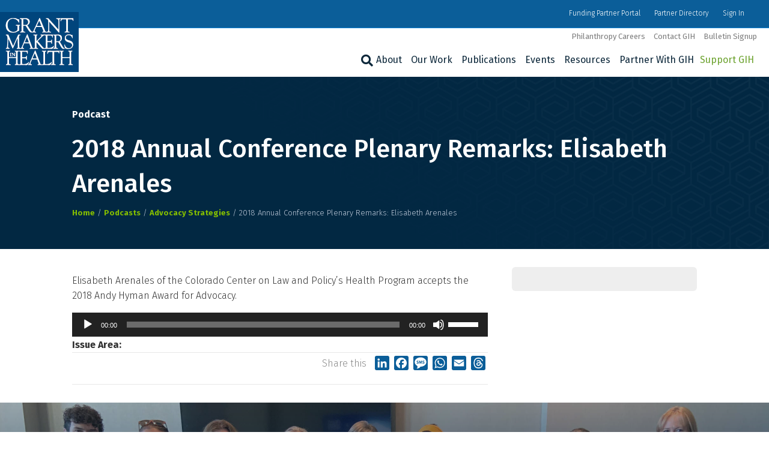

--- FILE ---
content_type: text/html; charset=UTF-8
request_url: https://www.gih.org/podcast/2018-annual-conference-plenary-remarks-elisabeth-arenales/
body_size: 28193
content:
<!DOCTYPE html>
<html lang="en-US">
<head>
<meta charset="UTF-8" />
<meta name='viewport' content='width=device-width, initial-scale=1.0' />
<meta http-equiv='X-UA-Compatible' content='IE=edge' />
<link rel="profile" href="https://gmpg.org/xfn/11" />
<meta name='robots' content='index, follow, max-image-preview:large, max-snippet:-1, max-video-preview:-1' />
	<style>img:is([sizes="auto" i], [sizes^="auto," i]) { contain-intrinsic-size: 3000px 1500px }</style>
	
	<!-- This site is optimized with the Yoast SEO plugin v26.6 - https://yoast.com/wordpress/plugins/seo/ -->
	<title>2018 Annual Conference Plenary Remarks: Elisabeth Arenales - Grantmakers In Health</title>
	<meta name="description" content="Elisabeth Arenales of the Colorado Center on Law and Policy’s Health Program accepts the 2018 Andy Hyman Award for Advocacy." />
	<link rel="canonical" href="https://www.gih.org/podcast/2018-annual-conference-plenary-remarks-elisabeth-arenales/" />
	<meta property="og:locale" content="en_US" />
	<meta property="og:type" content="article" />
	<meta property="og:title" content="2018 Annual Conference Plenary Remarks: Elisabeth Arenales - Grantmakers In Health" />
	<meta property="og:description" content="Elisabeth Arenales of the Colorado Center on Law and Policy’s Health Program accepts the 2018 Andy Hyman Award for Advocacy." />
	<meta property="og:url" content="https://www.gih.org/podcast/2018-annual-conference-plenary-remarks-elisabeth-arenales/" />
	<meta property="og:site_name" content="Grantmakers In Health" />
	<meta property="article:publisher" content="https://www.facebook.com/GrantmakersInHealth/" />
	<meta property="article:modified_time" content="2023-02-10T19:13:20+00:00" />
	<meta property="og:image" content="https://www.gih.org/wp-content/uploads/2019/01/gih-event-defaut.jpg" />
	<meta property="og:image:width" content="1920" />
	<meta property="og:image:height" content="900" />
	<meta property="og:image:type" content="image/jpeg" />
	<meta name="twitter:card" content="summary_large_image" />
	<meta name="twitter:site" content="@GIHealth" />
	<meta name="twitter:label1" content="Est. reading time" />
	<meta name="twitter:data1" content="1 minute" />
	<!-- / Yoast SEO plugin. -->


<link rel='dns-prefetch' href='//static.addtoany.com' />
<link rel='dns-prefetch' href='//fonts.googleapis.com' />
<link href='https://fonts.gstatic.com' crossorigin rel='preconnect' />
<link rel="alternate" type="application/rss+xml" title="Grantmakers In Health &raquo; Feed" href="https://www.gih.org/feed/" />
<link rel="alternate" type="application/rss+xml" title="Grantmakers In Health &raquo; Comments Feed" href="https://www.gih.org/comments/feed/" />
<link rel="alternate" type="text/calendar" title="Grantmakers In Health &raquo; iCal Feed" href="https://www.gih.org/events/?ical=1" />
<link rel="preload" href="https://www.gih.org/wp-content/plugins/bb-plugin/fonts/fontawesome/5.15.4/webfonts/fa-solid-900.woff2" as="font" type="font/woff2" crossorigin="anonymous">
<link rel="preload" href="https://www.gih.org/wp-content/plugins/bb-plugin/fonts/fontawesome/5.15.4/webfonts/fa-regular-400.woff2" as="font" type="font/woff2" crossorigin="anonymous">
<link rel="preload" href="https://www.gih.org/wp-content/plugins/bb-plugin/fonts/fontawesome/5.15.4/webfonts/fa-brands-400.woff2" as="font" type="font/woff2" crossorigin="anonymous">
<script>
window._wpemojiSettings = {"baseUrl":"https:\/\/s.w.org\/images\/core\/emoji\/16.0.1\/72x72\/","ext":".png","svgUrl":"https:\/\/s.w.org\/images\/core\/emoji\/16.0.1\/svg\/","svgExt":".svg","source":{"concatemoji":"https:\/\/www.gih.org\/wp-includes\/js\/wp-emoji-release.min.js?ver=6.8.3"}};
/*! This file is auto-generated */
!function(s,n){var o,i,e;function c(e){try{var t={supportTests:e,timestamp:(new Date).valueOf()};sessionStorage.setItem(o,JSON.stringify(t))}catch(e){}}function p(e,t,n){e.clearRect(0,0,e.canvas.width,e.canvas.height),e.fillText(t,0,0);var t=new Uint32Array(e.getImageData(0,0,e.canvas.width,e.canvas.height).data),a=(e.clearRect(0,0,e.canvas.width,e.canvas.height),e.fillText(n,0,0),new Uint32Array(e.getImageData(0,0,e.canvas.width,e.canvas.height).data));return t.every(function(e,t){return e===a[t]})}function u(e,t){e.clearRect(0,0,e.canvas.width,e.canvas.height),e.fillText(t,0,0);for(var n=e.getImageData(16,16,1,1),a=0;a<n.data.length;a++)if(0!==n.data[a])return!1;return!0}function f(e,t,n,a){switch(t){case"flag":return n(e,"\ud83c\udff3\ufe0f\u200d\u26a7\ufe0f","\ud83c\udff3\ufe0f\u200b\u26a7\ufe0f")?!1:!n(e,"\ud83c\udde8\ud83c\uddf6","\ud83c\udde8\u200b\ud83c\uddf6")&&!n(e,"\ud83c\udff4\udb40\udc67\udb40\udc62\udb40\udc65\udb40\udc6e\udb40\udc67\udb40\udc7f","\ud83c\udff4\u200b\udb40\udc67\u200b\udb40\udc62\u200b\udb40\udc65\u200b\udb40\udc6e\u200b\udb40\udc67\u200b\udb40\udc7f");case"emoji":return!a(e,"\ud83e\udedf")}return!1}function g(e,t,n,a){var r="undefined"!=typeof WorkerGlobalScope&&self instanceof WorkerGlobalScope?new OffscreenCanvas(300,150):s.createElement("canvas"),o=r.getContext("2d",{willReadFrequently:!0}),i=(o.textBaseline="top",o.font="600 32px Arial",{});return e.forEach(function(e){i[e]=t(o,e,n,a)}),i}function t(e){var t=s.createElement("script");t.src=e,t.defer=!0,s.head.appendChild(t)}"undefined"!=typeof Promise&&(o="wpEmojiSettingsSupports",i=["flag","emoji"],n.supports={everything:!0,everythingExceptFlag:!0},e=new Promise(function(e){s.addEventListener("DOMContentLoaded",e,{once:!0})}),new Promise(function(t){var n=function(){try{var e=JSON.parse(sessionStorage.getItem(o));if("object"==typeof e&&"number"==typeof e.timestamp&&(new Date).valueOf()<e.timestamp+604800&&"object"==typeof e.supportTests)return e.supportTests}catch(e){}return null}();if(!n){if("undefined"!=typeof Worker&&"undefined"!=typeof OffscreenCanvas&&"undefined"!=typeof URL&&URL.createObjectURL&&"undefined"!=typeof Blob)try{var e="postMessage("+g.toString()+"("+[JSON.stringify(i),f.toString(),p.toString(),u.toString()].join(",")+"));",a=new Blob([e],{type:"text/javascript"}),r=new Worker(URL.createObjectURL(a),{name:"wpTestEmojiSupports"});return void(r.onmessage=function(e){c(n=e.data),r.terminate(),t(n)})}catch(e){}c(n=g(i,f,p,u))}t(n)}).then(function(e){for(var t in e)n.supports[t]=e[t],n.supports.everything=n.supports.everything&&n.supports[t],"flag"!==t&&(n.supports.everythingExceptFlag=n.supports.everythingExceptFlag&&n.supports[t]);n.supports.everythingExceptFlag=n.supports.everythingExceptFlag&&!n.supports.flag,n.DOMReady=!1,n.readyCallback=function(){n.DOMReady=!0}}).then(function(){return e}).then(function(){var e;n.supports.everything||(n.readyCallback(),(e=n.source||{}).concatemoji?t(e.concatemoji):e.wpemoji&&e.twemoji&&(t(e.twemoji),t(e.wpemoji)))}))}((window,document),window._wpemojiSettings);
</script>
<link rel='stylesheet' id='tribe-events-pro-mini-calendar-block-styles-css' href='https://www.gih.org/wp-content/plugins/events-calendar-pro/build/css/tribe-events-pro-mini-calendar-block.css?ver=7.7.11' media='all' />
<style id='wp-emoji-styles-inline-css'>

	img.wp-smiley, img.emoji {
		display: inline !important;
		border: none !important;
		box-shadow: none !important;
		height: 1em !important;
		width: 1em !important;
		margin: 0 0.07em !important;
		vertical-align: -0.1em !important;
		background: none !important;
		padding: 0 !important;
	}
</style>
<link rel='stylesheet' id='wp-block-library-css' href='https://www.gih.org/wp-includes/css/dist/block-library/style.min.css?ver=6.8.3' media='all' />
<style id='wp-block-library-theme-inline-css'>
.wp-block-audio :where(figcaption){color:#555;font-size:13px;text-align:center}.is-dark-theme .wp-block-audio :where(figcaption){color:#ffffffa6}.wp-block-audio{margin:0 0 1em}.wp-block-code{border:1px solid #ccc;border-radius:4px;font-family:Menlo,Consolas,monaco,monospace;padding:.8em 1em}.wp-block-embed :where(figcaption){color:#555;font-size:13px;text-align:center}.is-dark-theme .wp-block-embed :where(figcaption){color:#ffffffa6}.wp-block-embed{margin:0 0 1em}.blocks-gallery-caption{color:#555;font-size:13px;text-align:center}.is-dark-theme .blocks-gallery-caption{color:#ffffffa6}:root :where(.wp-block-image figcaption){color:#555;font-size:13px;text-align:center}.is-dark-theme :root :where(.wp-block-image figcaption){color:#ffffffa6}.wp-block-image{margin:0 0 1em}.wp-block-pullquote{border-bottom:4px solid;border-top:4px solid;color:currentColor;margin-bottom:1.75em}.wp-block-pullquote cite,.wp-block-pullquote footer,.wp-block-pullquote__citation{color:currentColor;font-size:.8125em;font-style:normal;text-transform:uppercase}.wp-block-quote{border-left:.25em solid;margin:0 0 1.75em;padding-left:1em}.wp-block-quote cite,.wp-block-quote footer{color:currentColor;font-size:.8125em;font-style:normal;position:relative}.wp-block-quote:where(.has-text-align-right){border-left:none;border-right:.25em solid;padding-left:0;padding-right:1em}.wp-block-quote:where(.has-text-align-center){border:none;padding-left:0}.wp-block-quote.is-large,.wp-block-quote.is-style-large,.wp-block-quote:where(.is-style-plain){border:none}.wp-block-search .wp-block-search__label{font-weight:700}.wp-block-search__button{border:1px solid #ccc;padding:.375em .625em}:where(.wp-block-group.has-background){padding:1.25em 2.375em}.wp-block-separator.has-css-opacity{opacity:.4}.wp-block-separator{border:none;border-bottom:2px solid;margin-left:auto;margin-right:auto}.wp-block-separator.has-alpha-channel-opacity{opacity:1}.wp-block-separator:not(.is-style-wide):not(.is-style-dots){width:100px}.wp-block-separator.has-background:not(.is-style-dots){border-bottom:none;height:1px}.wp-block-separator.has-background:not(.is-style-wide):not(.is-style-dots){height:2px}.wp-block-table{margin:0 0 1em}.wp-block-table td,.wp-block-table th{word-break:normal}.wp-block-table :where(figcaption){color:#555;font-size:13px;text-align:center}.is-dark-theme .wp-block-table :where(figcaption){color:#ffffffa6}.wp-block-video :where(figcaption){color:#555;font-size:13px;text-align:center}.is-dark-theme .wp-block-video :where(figcaption){color:#ffffffa6}.wp-block-video{margin:0 0 1em}:root :where(.wp-block-template-part.has-background){margin-bottom:0;margin-top:0;padding:1.25em 2.375em}
</style>
<style id='classic-theme-styles-inline-css'>
/*! This file is auto-generated */
.wp-block-button__link{color:#fff;background-color:#32373c;border-radius:9999px;box-shadow:none;text-decoration:none;padding:calc(.667em + 2px) calc(1.333em + 2px);font-size:1.125em}.wp-block-file__button{background:#32373c;color:#fff;text-decoration:none}
</style>
<style id='global-styles-inline-css'>
:root{--wp--preset--aspect-ratio--square: 1;--wp--preset--aspect-ratio--4-3: 4/3;--wp--preset--aspect-ratio--3-4: 3/4;--wp--preset--aspect-ratio--3-2: 3/2;--wp--preset--aspect-ratio--2-3: 2/3;--wp--preset--aspect-ratio--16-9: 16/9;--wp--preset--aspect-ratio--9-16: 9/16;--wp--preset--color--black: #000000;--wp--preset--color--cyan-bluish-gray: #abb8c3;--wp--preset--color--white: #ffffff;--wp--preset--color--pale-pink: #f78da7;--wp--preset--color--vivid-red: #cf2e2e;--wp--preset--color--luminous-vivid-orange: #ff6900;--wp--preset--color--luminous-vivid-amber: #fcb900;--wp--preset--color--light-green-cyan: #7bdcb5;--wp--preset--color--vivid-green-cyan: #00d084;--wp--preset--color--pale-cyan-blue: #8ed1fc;--wp--preset--color--vivid-cyan-blue: #0693e3;--wp--preset--color--vivid-purple: #9b51e0;--wp--preset--color--fl-heading-text: #0c273a;--wp--preset--color--fl-body-bg: #ffffff;--wp--preset--color--fl-body-text: #323232;--wp--preset--color--fl-accent: #8cc947;--wp--preset--color--fl-accent-hover: #0b5e99;--wp--preset--color--fl-topbar-bg: #0b5e99;--wp--preset--color--fl-topbar-text: #ffffff;--wp--preset--color--fl-topbar-link: #ffffff;--wp--preset--color--fl-topbar-hover: #8cc947;--wp--preset--color--fl-header-bg: #ffffff;--wp--preset--color--fl-header-text: #323232;--wp--preset--color--fl-header-link: #0c273a;--wp--preset--color--fl-header-hover: #0b5e99;--wp--preset--color--fl-nav-bg: #111111;--wp--preset--color--fl-nav-link: #042e4c;--wp--preset--color--fl-nav-hover: #0b5e99;--wp--preset--color--fl-content-bg: #ffffff;--wp--preset--color--fl-footer-widgets-bg: #ffffff;--wp--preset--color--fl-footer-widgets-text: #000000;--wp--preset--color--fl-footer-widgets-link: #428bca;--wp--preset--color--fl-footer-widgets-hover: #428bca;--wp--preset--color--fl-footer-bg: #1e2747;--wp--preset--color--fl-footer-text: #ffffff;--wp--preset--color--fl-footer-link: #ffffff;--wp--preset--color--fl-footer-hover: #8cc947;--wp--preset--gradient--vivid-cyan-blue-to-vivid-purple: linear-gradient(135deg,rgba(6,147,227,1) 0%,rgb(155,81,224) 100%);--wp--preset--gradient--light-green-cyan-to-vivid-green-cyan: linear-gradient(135deg,rgb(122,220,180) 0%,rgb(0,208,130) 100%);--wp--preset--gradient--luminous-vivid-amber-to-luminous-vivid-orange: linear-gradient(135deg,rgba(252,185,0,1) 0%,rgba(255,105,0,1) 100%);--wp--preset--gradient--luminous-vivid-orange-to-vivid-red: linear-gradient(135deg,rgba(255,105,0,1) 0%,rgb(207,46,46) 100%);--wp--preset--gradient--very-light-gray-to-cyan-bluish-gray: linear-gradient(135deg,rgb(238,238,238) 0%,rgb(169,184,195) 100%);--wp--preset--gradient--cool-to-warm-spectrum: linear-gradient(135deg,rgb(74,234,220) 0%,rgb(151,120,209) 20%,rgb(207,42,186) 40%,rgb(238,44,130) 60%,rgb(251,105,98) 80%,rgb(254,248,76) 100%);--wp--preset--gradient--blush-light-purple: linear-gradient(135deg,rgb(255,206,236) 0%,rgb(152,150,240) 100%);--wp--preset--gradient--blush-bordeaux: linear-gradient(135deg,rgb(254,205,165) 0%,rgb(254,45,45) 50%,rgb(107,0,62) 100%);--wp--preset--gradient--luminous-dusk: linear-gradient(135deg,rgb(255,203,112) 0%,rgb(199,81,192) 50%,rgb(65,88,208) 100%);--wp--preset--gradient--pale-ocean: linear-gradient(135deg,rgb(255,245,203) 0%,rgb(182,227,212) 50%,rgb(51,167,181) 100%);--wp--preset--gradient--electric-grass: linear-gradient(135deg,rgb(202,248,128) 0%,rgb(113,206,126) 100%);--wp--preset--gradient--midnight: linear-gradient(135deg,rgb(2,3,129) 0%,rgb(40,116,252) 100%);--wp--preset--font-size--small: 13px;--wp--preset--font-size--medium: 20px;--wp--preset--font-size--large: 36px;--wp--preset--font-size--x-large: 42px;--wp--preset--spacing--20: 0.44rem;--wp--preset--spacing--30: 0.67rem;--wp--preset--spacing--40: 1rem;--wp--preset--spacing--50: 1.5rem;--wp--preset--spacing--60: 2.25rem;--wp--preset--spacing--70: 3.38rem;--wp--preset--spacing--80: 5.06rem;--wp--preset--shadow--natural: 6px 6px 9px rgba(0, 0, 0, 0.2);--wp--preset--shadow--deep: 12px 12px 50px rgba(0, 0, 0, 0.4);--wp--preset--shadow--sharp: 6px 6px 0px rgba(0, 0, 0, 0.2);--wp--preset--shadow--outlined: 6px 6px 0px -3px rgba(255, 255, 255, 1), 6px 6px rgba(0, 0, 0, 1);--wp--preset--shadow--crisp: 6px 6px 0px rgba(0, 0, 0, 1);}:where(.is-layout-flex){gap: 0.5em;}:where(.is-layout-grid){gap: 0.5em;}body .is-layout-flex{display: flex;}.is-layout-flex{flex-wrap: wrap;align-items: center;}.is-layout-flex > :is(*, div){margin: 0;}body .is-layout-grid{display: grid;}.is-layout-grid > :is(*, div){margin: 0;}:where(.wp-block-columns.is-layout-flex){gap: 2em;}:where(.wp-block-columns.is-layout-grid){gap: 2em;}:where(.wp-block-post-template.is-layout-flex){gap: 1.25em;}:where(.wp-block-post-template.is-layout-grid){gap: 1.25em;}.has-black-color{color: var(--wp--preset--color--black) !important;}.has-cyan-bluish-gray-color{color: var(--wp--preset--color--cyan-bluish-gray) !important;}.has-white-color{color: var(--wp--preset--color--white) !important;}.has-pale-pink-color{color: var(--wp--preset--color--pale-pink) !important;}.has-vivid-red-color{color: var(--wp--preset--color--vivid-red) !important;}.has-luminous-vivid-orange-color{color: var(--wp--preset--color--luminous-vivid-orange) !important;}.has-luminous-vivid-amber-color{color: var(--wp--preset--color--luminous-vivid-amber) !important;}.has-light-green-cyan-color{color: var(--wp--preset--color--light-green-cyan) !important;}.has-vivid-green-cyan-color{color: var(--wp--preset--color--vivid-green-cyan) !important;}.has-pale-cyan-blue-color{color: var(--wp--preset--color--pale-cyan-blue) !important;}.has-vivid-cyan-blue-color{color: var(--wp--preset--color--vivid-cyan-blue) !important;}.has-vivid-purple-color{color: var(--wp--preset--color--vivid-purple) !important;}.has-black-background-color{background-color: var(--wp--preset--color--black) !important;}.has-cyan-bluish-gray-background-color{background-color: var(--wp--preset--color--cyan-bluish-gray) !important;}.has-white-background-color{background-color: var(--wp--preset--color--white) !important;}.has-pale-pink-background-color{background-color: var(--wp--preset--color--pale-pink) !important;}.has-vivid-red-background-color{background-color: var(--wp--preset--color--vivid-red) !important;}.has-luminous-vivid-orange-background-color{background-color: var(--wp--preset--color--luminous-vivid-orange) !important;}.has-luminous-vivid-amber-background-color{background-color: var(--wp--preset--color--luminous-vivid-amber) !important;}.has-light-green-cyan-background-color{background-color: var(--wp--preset--color--light-green-cyan) !important;}.has-vivid-green-cyan-background-color{background-color: var(--wp--preset--color--vivid-green-cyan) !important;}.has-pale-cyan-blue-background-color{background-color: var(--wp--preset--color--pale-cyan-blue) !important;}.has-vivid-cyan-blue-background-color{background-color: var(--wp--preset--color--vivid-cyan-blue) !important;}.has-vivid-purple-background-color{background-color: var(--wp--preset--color--vivid-purple) !important;}.has-black-border-color{border-color: var(--wp--preset--color--black) !important;}.has-cyan-bluish-gray-border-color{border-color: var(--wp--preset--color--cyan-bluish-gray) !important;}.has-white-border-color{border-color: var(--wp--preset--color--white) !important;}.has-pale-pink-border-color{border-color: var(--wp--preset--color--pale-pink) !important;}.has-vivid-red-border-color{border-color: var(--wp--preset--color--vivid-red) !important;}.has-luminous-vivid-orange-border-color{border-color: var(--wp--preset--color--luminous-vivid-orange) !important;}.has-luminous-vivid-amber-border-color{border-color: var(--wp--preset--color--luminous-vivid-amber) !important;}.has-light-green-cyan-border-color{border-color: var(--wp--preset--color--light-green-cyan) !important;}.has-vivid-green-cyan-border-color{border-color: var(--wp--preset--color--vivid-green-cyan) !important;}.has-pale-cyan-blue-border-color{border-color: var(--wp--preset--color--pale-cyan-blue) !important;}.has-vivid-cyan-blue-border-color{border-color: var(--wp--preset--color--vivid-cyan-blue) !important;}.has-vivid-purple-border-color{border-color: var(--wp--preset--color--vivid-purple) !important;}.has-vivid-cyan-blue-to-vivid-purple-gradient-background{background: var(--wp--preset--gradient--vivid-cyan-blue-to-vivid-purple) !important;}.has-light-green-cyan-to-vivid-green-cyan-gradient-background{background: var(--wp--preset--gradient--light-green-cyan-to-vivid-green-cyan) !important;}.has-luminous-vivid-amber-to-luminous-vivid-orange-gradient-background{background: var(--wp--preset--gradient--luminous-vivid-amber-to-luminous-vivid-orange) !important;}.has-luminous-vivid-orange-to-vivid-red-gradient-background{background: var(--wp--preset--gradient--luminous-vivid-orange-to-vivid-red) !important;}.has-very-light-gray-to-cyan-bluish-gray-gradient-background{background: var(--wp--preset--gradient--very-light-gray-to-cyan-bluish-gray) !important;}.has-cool-to-warm-spectrum-gradient-background{background: var(--wp--preset--gradient--cool-to-warm-spectrum) !important;}.has-blush-light-purple-gradient-background{background: var(--wp--preset--gradient--blush-light-purple) !important;}.has-blush-bordeaux-gradient-background{background: var(--wp--preset--gradient--blush-bordeaux) !important;}.has-luminous-dusk-gradient-background{background: var(--wp--preset--gradient--luminous-dusk) !important;}.has-pale-ocean-gradient-background{background: var(--wp--preset--gradient--pale-ocean) !important;}.has-electric-grass-gradient-background{background: var(--wp--preset--gradient--electric-grass) !important;}.has-midnight-gradient-background{background: var(--wp--preset--gradient--midnight) !important;}.has-small-font-size{font-size: var(--wp--preset--font-size--small) !important;}.has-medium-font-size{font-size: var(--wp--preset--font-size--medium) !important;}.has-large-font-size{font-size: var(--wp--preset--font-size--large) !important;}.has-x-large-font-size{font-size: var(--wp--preset--font-size--x-large) !important;}
:where(.wp-block-post-template.is-layout-flex){gap: 1.25em;}:where(.wp-block-post-template.is-layout-grid){gap: 1.25em;}
:where(.wp-block-columns.is-layout-flex){gap: 2em;}:where(.wp-block-columns.is-layout-grid){gap: 2em;}
:root :where(.wp-block-pullquote){font-size: 1.5em;line-height: 1.6;}
</style>
<link rel='stylesheet' id='wpdm-fonticon-css' href='https://www.gih.org/wp-content/plugins/download-manager/assets/wpdm-iconfont/css/wpdm-icons.css?ver=6.8.3' media='all' />
<link rel='stylesheet' id='wpdm-front-css' href='https://www.gih.org/wp-content/plugins/download-manager/assets/css/front.min.css?ver=6.8.3' media='all' />
<link rel='stylesheet' id='wp-set-condition-css' href='https://www.gih.org/wp-content/plugins/wp-set-condition/public/css/wp-set-condition-public.css?ver=1.0.0' media='all' />
<link rel='stylesheet' id='font-awesome-5-css' href='https://www.gih.org/wp-content/plugins/bb-plugin/fonts/fontawesome/5.15.4/css/all.min.css?ver=2.9.4.1' media='all' />
<link rel='stylesheet' id='ultimate-icons-css' href='https://www.gih.org/wp-content/uploads/bb-plugin/icons/ultimate-icons/style.css?ver=2.9.4.1' media='all' />
<link rel='stylesheet' id='icon-1766176376-css' href='https://www.gih.org/wp-content/uploads/bb-plugin/icons/icon-1766176376/css/socials.css?ver=2.9.4.1' media='all' />
<link rel='stylesheet' id='fl-builder-layout-bundle-c028cd15913278ca267d28d627ed248b-css' href='https://www.gih.org/wp-content/uploads/bb-plugin/cache/c028cd15913278ca267d28d627ed248b-layout-bundle.css?ver=2.9.4.1-1.5.2.1' media='all' />
<link rel='stylesheet' id='passster-public-css' href='https://www.gih.org/wp-content/plugins/content-protector/assets/public/passster-public.min.css?ver=4.2.20' media='all' />
<link rel='stylesheet' id='tablepress-default-css' href='https://www.gih.org/wp-content/tablepress-combined.min.css?ver=47' media='all' />
<link rel='stylesheet' id='yoko-sso-frontend-css' href='https://www.gih.org/wp-content/plugins/yoko-sso/assets/frontend.css?ver=0.1.1' media='all' />
<link rel='stylesheet' id='searchwp-forms-css' href='https://www.gih.org/wp-content/plugins/searchwp/assets/css/frontend/search-forms.min.css?ver=4.5.6' media='all' />
<link rel='stylesheet' id='addtoany-css' href='https://www.gih.org/wp-content/plugins/add-to-any/addtoany.min.css?ver=1.16' media='all' />
<link rel='stylesheet' id='jquery-magnificpopup-css' href='https://www.gih.org/wp-content/plugins/bb-plugin/css/jquery.magnificpopup.min.css?ver=2.9.4.1' media='all' />
<link rel='stylesheet' id='base-css' href='https://www.gih.org/wp-content/themes/bb-theme/css/base.min.css?ver=1.7.19.1' media='all' />
<link rel='stylesheet' id='fl-automator-skin-css' href='https://www.gih.org/wp-content/uploads/bb-theme/skin-6945b7841d280.css?ver=1.7.19.1' media='all' />
<link rel='stylesheet' id='fl-child-theme-css' href='https://www.gih.org/wp-content/themes/bb-theme-child/style.css?ver=6.8.3' media='all' />
<link rel='stylesheet' id='fl-builder-google-fonts-78a7eaf37498e2a1ea95d25b443b2ef8-css' href='//fonts.googleapis.com/css?family=Fira+Sans%3A300%2C400%2C700%2C500%2C400&#038;ver=6.8.3' media='all' />
<script id="addtoany-core-js-before">
window.a2a_config=window.a2a_config||{};a2a_config.callbacks=[];a2a_config.overlays=[];a2a_config.templates={};
a2a_config.callbacks.push({ready:function(){document.querySelectorAll(".a2a_s_undefined").forEach(function(emptyIcon){emptyIcon.parentElement.style.display="none";})}});
a2a_config.icon_color="#0b5e99";
</script>
<script defer src="https://static.addtoany.com/menu/page.js" id="addtoany-core-js"></script>
<script src="https://www.gih.org/wp-includes/js/jquery/jquery.min.js?ver=3.7.1" id="jquery-core-js"></script>
<script src="https://www.gih.org/wp-includes/js/jquery/jquery-migrate.min.js?ver=3.4.1" id="jquery-migrate-js"></script>
<script defer src="https://www.gih.org/wp-content/plugins/add-to-any/addtoany.min.js?ver=1.1" id="addtoany-jquery-js"></script>
<script src="https://www.gih.org/wp-content/plugins/download-manager/assets/js/wpdm.min.js?ver=6.8.3" id="wpdm-frontend-js-js"></script>
<script id="wpdm-frontjs-js-extra">
var wpdm_url = {"home":"https:\/\/www.gih.org\/","site":"https:\/\/www.gih.org\/","ajax":"https:\/\/www.gih.org\/wp-admin\/admin-ajax.php"};
var wpdm_js = {"spinner":"<i class=\"wpdm-icon wpdm-sun wpdm-spin\"><\/i>","client_id":"8064a5ba362c07a61fb7349aa28bc859"};
var wpdm_strings = {"pass_var":"Password Verified!","pass_var_q":"Please click following button to start download.","start_dl":"Start Download"};
</script>
<script src="https://www.gih.org/wp-content/plugins/download-manager/assets/js/front.min.js?ver=3.3.37" id="wpdm-frontjs-js"></script>
<script src="https://www.gih.org/wp-content/plugins/wp-set-condition/public/js/wp-set-condition-public.js?ver=1.0.0" id="wp-set-condition-js"></script>
<script src="https://www.gih.org/wp-content/plugins/content-protector/assets/public/cookie.js?ver=6.8.3" id="passster-cookie-js"></script>
<script id="passster-public-js-extra">
var ps_ajax = {"ajax_url":"https:\/\/www.gih.org\/wp-admin\/admin-ajax.php","nonce":"6bcd0f44a0","hash_nonce":"7a7206a99c","logout_nonce":"65420075d6","post_id":"1504","shortcodes":[],"permalink":"https:\/\/www.gih.org\/podcast\/2018-annual-conference-plenary-remarks-elisabeth-arenales\/","cookie_duration_unit":"days","cookie_duration":"1","disable_cookie":"","unlock_mode":""};
</script>
<script src="https://www.gih.org/wp-content/plugins/content-protector/assets/public/passster-public.min.js?ver=4.2.20" id="passster-public-js"></script>
<script src="https://www.gih.org/wp-content/plugins/uberchart/shared/assets/js/Chart.bundle.min.js?ver=1.19" id="dauc-chart-js-js"></script>
<link rel="https://api.w.org/" href="https://www.gih.org/wp-json/" /><link rel="EditURI" type="application/rsd+xml" title="RSD" href="https://www.gih.org/xmlrpc.php?rsd" />
<meta name="generator" content="WordPress 6.8.3" />
<link rel='shortlink' href='https://www.gih.org/?p=1504' />
<link rel="alternate" title="oEmbed (JSON)" type="application/json+oembed" href="https://www.gih.org/wp-json/oembed/1.0/embed?url=https%3A%2F%2Fwww.gih.org%2Fpodcast%2F2018-annual-conference-plenary-remarks-elisabeth-arenales%2F" />
<link rel="alternate" title="oEmbed (XML)" type="text/xml+oembed" href="https://www.gih.org/wp-json/oembed/1.0/embed?url=https%3A%2F%2Fwww.gih.org%2Fpodcast%2F2018-annual-conference-plenary-remarks-elisabeth-arenales%2F&#038;format=xml" />

		<!-- GA Google Analytics @ https://m0n.co/ga -->
		<script>
			(function(i,s,o,g,r,a,m){i['GoogleAnalyticsObject']=r;i[r]=i[r]||function(){
			(i[r].q=i[r].q||[]).push(arguments)},i[r].l=1*new Date();a=s.createElement(o),
			m=s.getElementsByTagName(o)[0];a.async=1;a.src=g;m.parentNode.insertBefore(a,m)
			})(window,document,'script','https://www.google-analytics.com/analytics.js','ga');
			ga('create', 'UA-46400970-1', 'auto');
			ga('send', 'pageview');
		</script>

	<meta name="tec-api-version" content="v1"><meta name="tec-api-origin" content="https://www.gih.org"><link rel="alternate" href="https://www.gih.org/wp-json/tribe/events/v1/" />        <style>
            .passster-form {
                max-width: 700px !important;
                        }

            .passster-form > form {
                background: #ffeecc;
                padding: 15px 15px 15px 15px;
                margin: 20px 20px 20px 20px;
                border-radius: 5px;
            }

            .passster-form .ps-form-headline {
                font-size: 24px;
                font-weight: 500;
                color: #0c273a;
            }

            .passster-form p {
                font-size: 16px;
                font-weight: 300;
                color: #000;
            }

            .passster-submit, .passster-submit-recaptcha,
			.passster-submit, .passster-submit-turnstile {
                background: #8cc947;
                padding: 10px 10px 10px 10px;
                margin: 0px 0px 0px 0px;
                border-radius: 5px;
                font-size: 12px;
                font-weight: 400;
                color: #fff;
            }

            .passster-submit:hover, .passster-submit-recaptcha:hover,
            .passster-submit:hover, .passster-submit-turnstile:hover {
                background: #63842e;
                color: #fff;
            }
        </style>
		
<!-- Schema & Structured Data For WP v1.53 - -->
<script type="application/ld+json" class="saswp-schema-markup-output">
[{"@context":"https:\/\/schema.org\/","@graph":[{"@context":"https:\/\/schema.org\/","@type":"SiteNavigationElement","@id":"https:\/\/www.gih.org\/#about","name":"About","url":"https:\/\/www.gih.org\/about-gih\/"},{"@context":"https:\/\/schema.org\/","@type":"SiteNavigationElement","@id":"https:\/\/www.gih.org\/#staff","name":"Staff","url":"https:\/\/www.gih.org\/about-gih\/staff\/"},{"@context":"https:\/\/schema.org\/","@type":"SiteNavigationElement","@id":"https:\/\/www.gih.org\/#board-of-directors","name":"Board of Directors","url":"https:\/\/www.gih.org\/about-gih\/board-of-directors\/"},{"@context":"https:\/\/schema.org\/","@type":"SiteNavigationElement","@id":"https:\/\/www.gih.org\/#mission-and-values","name":"Mission and Values","url":"https:\/\/www.gih.org\/about-gih\/mission-and-values\/"},{"@context":"https:\/\/schema.org\/","@type":"SiteNavigationElement","@id":"https:\/\/www.gih.org\/#strategic-plan","name":"Strategic Plan","url":"https:\/\/www.gih.org\/focus-areas\/40-and-future-focused\/"},{"@context":"https:\/\/schema.org\/","@type":"SiteNavigationElement","@id":"https:\/\/www.gih.org\/#join-our-team","name":"Join Our Team","url":"https:\/\/www.gih.org\/tools-resources\/philanthropy-careers\/gih-careers\/"},{"@context":"https:\/\/schema.org\/","@type":"SiteNavigationElement","@id":"https:\/\/www.gih.org\/#annual-reports-form-990s","name":"Annual Reports &amp; Form 990s","url":"https:\/\/www.gih.org\/about-gih\/annual-reports\/"},{"@context":"https:\/\/schema.org\/","@type":"SiteNavigationElement","@id":"https:\/\/www.gih.org\/#our-work","name":"Our Work","url":"https:\/\/www.gih.org\/focus-areas\/"},{"@context":"https:\/\/schema.org\/","@type":"SiteNavigationElement","@id":"https:\/\/www.gih.org\/#focus-areas","name":"Focus Areas","url":"https:\/\/www.gih.org\/focus-areas\/"},{"@context":"https:\/\/schema.org\/","@type":"SiteNavigationElement","@id":"https:\/\/www.gih.org\/#health-equity-and-social-justice","name":"Health Equity and Social Justice","url":"https:\/\/www.gih.org\/focus-areas\/health-equity-and-social-justice\/"},{"@context":"https:\/\/schema.org\/","@type":"SiteNavigationElement","@id":"https:\/\/www.gih.org\/#access-and-quality","name":"Access and Quality","url":"https:\/\/www.gih.org\/focus-areas\/access-and-quality\/"},{"@context":"https:\/\/schema.org\/","@type":"SiteNavigationElement","@id":"https:\/\/www.gih.org\/#community-engagement-and-empowerment","name":"Community Engagement and Empowerment","url":"https:\/\/www.gih.org\/focus-areas\/community-engagement-empowerment\/"},{"@context":"https:\/\/schema.org\/","@type":"SiteNavigationElement","@id":"https:\/\/www.gih.org\/#philanthropic-growth-and-impact","name":"Philanthropic Growth and Impact","url":"https:\/\/www.gih.org\/focus-areas\/philanthropic-growth-and-impact\/"},{"@context":"https:\/\/schema.org\/","@type":"SiteNavigationElement","@id":"https:\/\/www.gih.org\/#population-health","name":"Population Health","url":"https:\/\/www.gih.org\/focus-areas\/population-health\/"},{"@context":"https:\/\/schema.org\/","@type":"SiteNavigationElement","@id":"https:\/\/www.gih.org\/#policy-and-advocacy","name":"Policy and Advocacy","url":"https:\/\/www.gih.org\/focus-areas\/policy-and-advocacy\/"},{"@context":"https:\/\/schema.org\/","@type":"SiteNavigationElement","@id":"https:\/\/www.gih.org\/#learning-communities","name":"Learning Communities","url":"https:\/\/www.gih.org\/tools-resources\/learning-communities\/"},{"@context":"https:\/\/schema.org\/","@type":"SiteNavigationElement","@id":"https:\/\/www.gih.org\/#strategic-and-crisis-communications","name":"Strategic and Crisis Communications","url":"https:\/\/www.gih.org\/focus-areas\/strategic-communications\/"},{"@context":"https:\/\/schema.org\/","@type":"SiteNavigationElement","@id":"https:\/\/www.gih.org\/#legal-strategy","name":"Legal Strategy","url":"https:\/\/www.gih.org\/focus-areas\/legal-strategy\/"},{"@context":"https:\/\/schema.org\/","@type":"SiteNavigationElement","@id":"https:\/\/www.gih.org\/#strategic-guidance","name":"Strategic Guidance","url":"https:\/\/www.gih.org\/tools-resources\/strategic-guidance\/"},{"@context":"https:\/\/schema.org\/","@type":"SiteNavigationElement","@id":"https:\/\/www.gih.org\/#terrance-keenan-institute-for-emerging-leaders","name":"Terrance Keenan Institute for Emerging Leaders","url":"https:\/\/www.gih.org\/tools-resources\/terrance-keenan-institute\/"},{"@context":"https:\/\/schema.org\/","@type":"SiteNavigationElement","@id":"https:\/\/www.gih.org\/#awards","name":"Awards","url":"https:\/\/www.gih.org\/tools-resources\/awards\/"},{"@context":"https:\/\/schema.org\/","@type":"SiteNavigationElement","@id":"https:\/\/www.gih.org\/#publications","name":"Publications","url":"https:\/\/www.gih.org\/articles-publications\/"},{"@context":"https:\/\/schema.org\/","@type":"SiteNavigationElement","@id":"https:\/\/www.gih.org\/#news-and-updates","name":"News and Updates","url":"https:\/\/www.gih.org\/articles-publications\/gih-blog-news\/"},{"@context":"https:\/\/schema.org\/","@type":"SiteNavigationElement","@id":"https:\/\/www.gih.org\/#gih-bulletin","name":"GIH Bulletin","url":"https:\/\/www.gih.org\/articles-publications\/gih-bulletin\/"},{"@context":"https:\/\/schema.org\/","@type":"SiteNavigationElement","@id":"https:\/\/www.gih.org\/#gih-bulletin-signup","name":"GIH Bulletin Signup","url":"https:\/\/engage.gih.org\/Account\/Login\/Register?returnUrl=%2F"},{"@context":"https:\/\/schema.org\/","@type":"SiteNavigationElement","@id":"https:\/\/www.gih.org\/#health-policy-update","name":"Health Policy Update","url":"https:\/\/www.gih.org\/publication-type\/health-policy-update\/"},{"@context":"https:\/\/schema.org\/","@type":"SiteNavigationElement","@id":"https:\/\/www.gih.org\/#reports-and-surveys","name":"Reports and Surveys","url":"https:\/\/www.gih.org\/articles-publications\/reports-surveys\/"},{"@context":"https:\/\/schema.org\/","@type":"SiteNavigationElement","@id":"https:\/\/www.gih.org\/#grantmaker-profiles","name":"Grantmaker Profiles","url":"https:\/\/www.gih.org\/grantmaker-profiles\/"},{"@context":"https:\/\/schema.org\/","@type":"SiteNavigationElement","@id":"https:\/\/www.gih.org\/#views-from-the-field","name":"Views from the Field","url":"https:\/\/www.gih.org\/category\/views-from-the-field\/"},{"@context":"https:\/\/schema.org\/","@type":"SiteNavigationElement","@id":"https:\/\/www.gih.org\/#issue-focus","name":"Issue Focus","url":"https:\/\/www.gih.org\/category\/issue-focus\/"},{"@context":"https:\/\/schema.org\/","@type":"SiteNavigationElement","@id":"https:\/\/www.gih.org\/#editorial-submission-guidelines","name":"Editorial Submission Guidelines","url":"https:\/\/www.gih.org\/articles-publications\/editorial-guide\/"},{"@context":"https:\/\/schema.org\/","@type":"SiteNavigationElement","@id":"https:\/\/www.gih.org\/#events","name":"Events","url":"https:\/\/www.gih.org\/meetings-events\/"},{"@context":"https:\/\/schema.org\/","@type":"SiteNavigationElement","@id":"https:\/\/www.gih.org\/#upcoming-events","name":"Upcoming Events","url":"https:\/\/www.gih.org\/events\/"},{"@context":"https:\/\/schema.org\/","@type":"SiteNavigationElement","@id":"https:\/\/www.gih.org\/#recent-events","name":"Recent Events","url":"https:\/\/www.gih.org\/events\/list\/?eventDisplay=past"},{"@context":"https:\/\/schema.org\/","@type":"SiteNavigationElement","@id":"https:\/\/www.gih.org\/#resources","name":"Resources","url":"https:\/\/www.gih.org\/tools-resources\/"},{"@context":"https:\/\/schema.org\/","@type":"SiteNavigationElement","@id":"https:\/\/www.gih.org\/#trustee-resources","name":"Trustee Resources","url":"https:\/\/www.gih.org\/tools-resources\/trustee-resources\/"},{"@context":"https:\/\/schema.org\/","@type":"SiteNavigationElement","@id":"https:\/\/www.gih.org\/#philanthropy-careers","name":"Philanthropy Careers","url":"https:\/\/www.gih.org\/tools-resources\/philanthropy-careers\/"},{"@context":"https:\/\/schema.org\/","@type":"SiteNavigationElement","@id":"https:\/\/www.gih.org\/#submit-a-position","name":"Submit a Position","url":"https:\/\/www.gih.org\/tools-resources\/philanthropy-careers\/submit-a-job\/"},{"@context":"https:\/\/schema.org\/","@type":"SiteNavigationElement","@id":"https:\/\/www.gih.org\/#health-philanthropy-search","name":"Health Philanthropy Search","url":"https:\/\/www.gih.org\/tools-resources\/health-philanthropy-search\/"},{"@context":"https:\/\/schema.org\/","@type":"SiteNavigationElement","@id":"https:\/\/www.gih.org\/#directory-of-philanthropy-consultants","name":"Directory of Philanthropy Consultants","url":"https:\/\/www.gih.org\/tools-resources\/directory-of-philanthropy-consultants\/"},{"@context":"https:\/\/schema.org\/","@type":"SiteNavigationElement","@id":"https:\/\/www.gih.org\/#partner-with-gih","name":"Partner With GIH","url":"https:\/\/www.gih.org\/join\/"},{"@context":"https:\/\/schema.org\/","@type":"SiteNavigationElement","@id":"https:\/\/www.gih.org\/#support-gih","name":"Support GIH","url":"https:\/\/www.gih.org\/about-gih\/support-gih\/"},{"@context":"https:\/\/schema.org\/","@type":"SiteNavigationElement","@id":"https:\/\/www.gih.org\/#funding-partner-portal","name":"Funding Partner Portal","url":"https:\/\/engage.gih.org\/"},{"@context":"https:\/\/schema.org\/","@type":"SiteNavigationElement","@id":"https:\/\/www.gih.org\/#philanthropy-careers","name":"Philanthropy Careers","url":"https:\/\/www.gih.org\/tools-resources\/philanthropy-careers\/"},{"@context":"https:\/\/schema.org\/","@type":"SiteNavigationElement","@id":"https:\/\/www.gih.org\/#contact-gih","name":"Contact GIH","url":"https:\/\/www.gih.org\/contact\/"},{"@context":"https:\/\/schema.org\/","@type":"SiteNavigationElement","@id":"https:\/\/www.gih.org\/#sso-greeting","name":"SSO Greeting","url":"https:\/\/www.gih.org\/"},{"@context":"https:\/\/schema.org\/","@type":"SiteNavigationElement","@id":"https:\/\/www.gih.org\/#sso-menu","name":"SSO Menu","url":"https:\/\/www.gih.org\/"},{"@context":"https:\/\/schema.org\/","@type":"SiteNavigationElement","@id":"https:\/\/www.gih.org\/#sso-logout-link","name":"SSO Logout Link","url":"https:\/\/www.gih.org\/"},{"@context":"https:\/\/schema.org\/","@type":"SiteNavigationElement","@id":"https:\/\/www.gih.org\/#search","name":"Search","url":"https:\/\/www.gih.org\/"}]},

{"@context":"https:\/\/schema.org\/","@type":"JobPosting","@id":"https:\/\/www.gih.org\/podcast\/2018-annual-conference-plenary-remarks-elisabeth-arenales\/#JobPosting","datePosted":"2018-06-22T08:00:54-04:00","hiringOrganization":{"@type":"Organization","name":""},"jobLocation":{"@type":"Place","address":{"@type":"PostalAddress","addressLocality":"","addressRegion":""}},"baseSalary":{"@type":"MonetaryAmount","value":{"@type":"QuantitativeValue"}},"estimatedSalary":{"@type":"MonetaryAmount","value":{"@type":"QuantitativeValue"}},"title":"2018 Annual Conference Plenary Remarks: Elisabeth Arenales","description":"Elisabeth Arenales of the Colorado Center on Law and Policy\u2019s Health Program accepts the 2018 Andy Hyman Award for Advocacy.\r\n\r\n","image":{"@type":"ImageObject","@id":"https:\/\/www.gih.org\/podcast\/2018-annual-conference-plenary-remarks-elisabeth-arenales\/#primaryimage","url":"https:\/\/www.gih.org\/wp-content\/uploads\/2019\/01\/gih_logo@2x.png","width":"380","height":"286"}}]
</script>

<link rel="icon" href="https://www.gih.org/wp-content/uploads/2019/01/cropped-favicon_gih-40x40.png" sizes="32x32" />
<link rel="icon" href="https://www.gih.org/wp-content/uploads/2019/01/cropped-favicon_gih-300x300.png" sizes="192x192" />
<link rel="apple-touch-icon" href="https://www.gih.org/wp-content/uploads/2019/01/cropped-favicon_gih-300x300.png" />
<meta name="msapplication-TileImage" content="https://www.gih.org/wp-content/uploads/2019/01/cropped-favicon_gih-300x300.png" />
		<style id="wp-custom-css">
			/* == Utility Classes == */

.icon-no-padding i {
	margin-top:0!important;
}

.anti-hover:hover {
    background: transparent!important;
    box-shadow: none!important;
    -moz-box-shadow: none!important;
    -webkit-box-shadow: none!important;
}
.series-navigation {padding:15px;}

.row {
	margin-right:0px;
	margin-left: 0px;
}

.events-feed h2.entry-title a {
    font-size: 20px;
}

.fl-icon-wrap h4 a {
    font-size: 20px;
    color: #0c273a;
}

.events-feed .ecs-events.default.default-1 .ecs-event {
    padding: 1.75em 0;
}

.events-feed .ecs-event.webinar_ecs_category {
    padding: 0px!important;
}

.events-feed h2.entry-title.summary a {
    line-height: .2!important;
}

.icon-top i.fas.fa-tv {
    margin-top: 10px;
}

/* == Top Bar == */

.fl-page-nav ul.sub-menu{width:300px;}

.fl-page-bar span {
	padding: 2px 10px;
}

@media (min-width: 768px) {
	.fl-page-bar span + .fl-page-bar-nav {
		margin-left: 0;
	}

	.fl-page-bar .fl-page-bar-nav + span {
		margin-left: 10px;
	}
	
	.fl-page-bar span:last-child {
		padding-right: 0;
	}
}

.fl-page-bar span a:hover {
	text-decoration: none;
}

/* == Featured Image width fix on archive pages == */

.post-archive-featured-image-fix img {
    padding: 0px 20px;
}

@media (max-width: 768px) {

.post-archive-featured-image-fix .fl-post-feed-post.fl-post-feed-image-beside, 
.post-archive-featured-image-fix .fl-post-feed-post.fl-post-feed-image-beside-content, 
.post-archive-featured-image-fix .fl-post-feed-post.fl-post-feed-image-beside-right, 
.post-archive-featured-image-fix .fl-post-feed-post.fl-post-feed-image-beside-content-right {
    max-width: 100%;
    margin-left: auto;
    margin-right: auto;
}
	
	.post-archive-featured-image-fix img {
    padding: 0px 20px;
}

}

/* === Focus Areas Page ===*/
.focus-area-cards:hover  {
	background:#fbb63b;
	transition:.3s ease;
	color:#fff;
}
.focus-area-cards:hover h4 a {
	color:white;
	text-decoration:underline;
}
.focus-area-cards:hover div.fl-col-content {
	background:#000000;
}

/* === Request Strategic Guidance Page ===*/

.strategic-guidance-info-boxes .infobox-center {
    text-align: center;
    padding: 20px;
	transition:.3s ease;
}

.strategic-guidance-cards:hover  {
	background:#0B5E99;
	transition:.3s ease;
	color:#fff;
}

.strategic-guidance-cards:hover h4, .strategic-guidance-cards:hover a {
	color:#fff;
	transition:.3s ease;
}

.img-hover-effect a img:hover 
{
opacity: .5;
}

/* === Automated-migration Blog Posts ===*/
.banner-image-wrapper {
	margin-bottom: 2em;
}

.fl-node-content .author-info {
	margin-bottom: 2em;
}

.author-info .author-details .author-name {
	font-weight: bold;
}

.author-info .author-details .author-org {
	font-style: italic;
}

.fl-col-content .fl-module-post-grid .fl-module-content .fl-post-grid .fl-post-column{
	padding-bottom:10px;
}

/* === Events styling ===*/

.upcoming-events-grid h2 {
    font-size: 20px;
}

.upcoming-events-grid span.tribe-event-date-start,
.upcoming-events-grid span.tribe-event-date-end {
	font-size: 14px;
        line-height: 1.2;
        letter-spacing: 0px;
font-family: "Fira Sans",sans-serif;
    font-weight: 500;
    text-transform: none;
    font-style: normal;
}

.upcoming-events-grid .ecs-events.ecs-grid.ecs-grid-1 .ecs-button a {
	background-color:transparent;
	text-decoration:none;
	font-size:14px;
	line-height:22px;
	color: #8cc947;
	    font-weight: 500;
	    margin-top: 0px;
    display: inline-block;
	text-transform:capitalize;
	letter-spacing:0;
	padding:0px;
}

.upcoming-events-grid .ecs-excerpt {
	font-size: 14px;
    line-height: 22px;
}

#contain-search-form{
	position:relative;
}

#contain-search-form button{
	position:absolute;
	right:0px;
	top:0px;
	width:40px;
	background:#3e455f;
	border:none;
	border-radius:0px;
	color:#FFF;
	padding:10px 0px;
	height:45px;
}

#contain-search-form button:hover{
	color:#F3F3F3;
}

.cat-webinar{
	    background-image: url('/wp-content/uploads/2019/01/webinar_icon.png');
    background-position: 0 5px;
    background-repeat: no-repeat;
		padding-top: 0px !important;
    padding-left: 50px !important;
    background-size: 40px;
}

.tribe-events-gcal, .tribe-events-ical{
	    background-image: url(/wp-content/uploads/2019/05/meetings-icon.png);
    background-position: 7px 0;
    background-repeat: no-repeat;
		color:#337ab7;
    padding-left: 20px;
    padding-right: 10px;
    margin: 5px;
	  background-color:#bbee88;
	  background-size: 20px;
	  border: solid 2px #8cc947;
}

.cat-meetings{
	    background-image: url(/wp-content/uploads/2019/05/meetings-icon.png);
    background-position: 0 5px;
    background-repeat: no-repeat;
		padding-top: 0px !important;
    padding-left: 50px !important;
    background-size: 40px;
}

/* == Header == */

li.menu-item {
margin-bottom: 2px;
margin-top: 0px;
}

li.menu-item.menu-item-type-post_type.menu-item-object-page.menu-item-6153.nav-item a {
    color: #8cc947;
    font-weight: bold;
}
/* Support GIH  */
li.menu-item-731 a{
	color:#6da330 !important;
  font-weight: bold;
}


/* Highlight strategic plan 
li.menu-item-17750 a{
	    color: #03477d !important;
    font-weight: bold;
	text-shadow: 1px 1px #f38a40;
} */

/* Indent Items */
li.menu-item-19394 {
	margin-left: 25px;
}
li.menu-item-19396 {
	margin-left: 25px;
}
li.menu-item-19397 {
	margin-left: 25px;
}
li.menu-item-19397 a.navlink{
	margin-right: 0px;
	padding-right:0px;
}
li.menu-item-19398 {
	margin-left: 25px;
}
li.menu-item-19399 {
	margin-left: 25px;
}
li.menu-item-23370 {
/* Policy statements */
	margin-left: 25px;
}

/* Highlight GIHAC */
li.menu-item-20381 a{
	text-shadow: 1px 1px #a38cfe;
    font-weight: bold;
}

/* correct list paragraph spacing */
div.fl-module-content ul li p{
margin: 10px 0 10px;
}

/* correct margins */
.featured-tile div.wp-block-media-text__content{
	padding-left: 0;
}

.wp-block-media-text{
	padding:10px;
}

.wp-block-media-text .wp-block-media-text__content{
		padding:10px;
}

.padding-bottom {padding-bottom:16px;}

ul.check-list{
	list-style-image: url('https://www.gih.org/wp-content/uploads/2024/08/check-mark-16.png');
}

.wp-block-pullquote {padding:15px 0;}

/* Set post display to normal List */
#year-end-list li.fl-post-feed-post {
border-bottom:unset;
padding-bottom: 0px;
list-style:unset;
	overflow:visible;
}

#990-list div.fl-content ul.fl-list li.fl-list-item {
margin:0px;
	padding-bottom: 0px;
}

.fl-post-feed-post{	padding-bottom: 0px; border-bottom:none;}

/* == Offset FacetWP Patchy Fix == */
#exclude-first-three .fl-post-grid .fl-post-column:first-child, #exclude-first-three .fl-post-grid .fl-post-column:nth-child(2), #exclude-first-three .fl-post-grid .fl-post-column:nth-child(3){
	display:none;
}

.highlight-box {
	background-color: #ffeecc;
	margin-bottom: 20px;
	padding-top: 20px;
	padding-right: 15px;
	padding-left: 15px;
	border: solid 2px #f9b548
}

@media screen and (min-width:992px) {
	
	.fl-page-nav-right .fl-page-nav-wrap {
		padding: 0 20px 0 0;
	}
	
}
li {margin-bottom:8px;}		</style>
		<meta name="generator" content="WordPress Download Manager 3.3.37" />
                <style>
        /* WPDM Link Template Styles */        </style>
                <style>

            :root {
                --color-primary: #4a8eff;
                --color-primary-rgb: 74, 142, 255;
                --color-primary-hover: #4a8eff;
                --color-primary-active: #4a8eff;
                --clr-sec: #6c757d;
                --clr-sec-rgb: 108, 117, 125;
                --clr-sec-hover: #6c757d;
                --clr-sec-active: #6c757d;
                --color-secondary: #6c757d;
                --color-secondary-rgb: 108, 117, 125;
                --color-secondary-hover: #6c757d;
                --color-secondary-active: #6c757d;
                --color-success: #18ce0f;
                --color-success-rgb: 24, 206, 15;
                --color-success-hover: #18ce0f;
                --color-success-active: #18ce0f;
                --color-info: #2CA8FF;
                --color-info-rgb: 44, 168, 255;
                --color-info-hover: #2CA8FF;
                --color-info-active: #2CA8FF;
                --color-warning: #FFB236;
                --color-warning-rgb: 255, 178, 54;
                --color-warning-hover: #FFB236;
                --color-warning-active: #FFB236;
                --color-danger: #ff5062;
                --color-danger-rgb: 255, 80, 98;
                --color-danger-hover: #ff5062;
                --color-danger-active: #ff5062;
                --color-green: #30b570;
                --color-blue: #0073ff;
                --color-purple: #8557D3;
                --color-red: #ff5062;
                --color-muted: rgba(69, 89, 122, 0.6);
                --wpdm-font: "Sen", -apple-system, BlinkMacSystemFont, "Segoe UI", Roboto, Helvetica, Arial, sans-serif, "Apple Color Emoji", "Segoe UI Emoji", "Segoe UI Symbol";
            }

            .wpdm-download-link.btn.btn-primary {
                border-radius: 4px;
            }


        </style>
        <script id="fl-theme-custom-js">jQuery(function() {
if(findGetParameter("fwp_paged") != null){
    var top_num = jQuery(".yk-scroll-to-this-div").offset().top;
    jQuery('html, body').animate({
        scrollTop: (top_num - 100)
    }, 500);
}
});

function findGetParameter(parameterName) {
    var result = null,
        tmp = [];
    location.search
        .substr(1)
        .split("&")
        .forEach(function (item) {
          tmp = item.split("=");
          if (tmp[0] === parameterName) result = decodeURIComponent(tmp[1]);
        });
    return result;
}</script>
<!-- Google tag (gtag.js) -->
<script async src="https://www.googletagmanager.com/gtag/js?id=G-T0VXZ4JNV1"></script>
<script>
  window.dataLayer = window.dataLayer || [];
  function gtag(){dataLayer.push(arguments);}
  gtag('js', new Date());

  gtag('config', 'G-T0VXZ4JNV1');
</script>

</head>
<body class="wp-singular podcast-template-default single single-podcast postid-1504 wp-theme-bb-theme wp-child-theme-bb-theme-child fl-builder-2-9-4-1 fl-themer-1-5-2-1 fl-theme-1-7-19-1 fl-no-js logged-out tribe-no-js fl-theme-builder-footer fl-theme-builder-footer-footer fl-theme-builder-singular fl-theme-builder-singular-single-post-2 fl-theme-builder-part fl-theme-builder-part-footer-promotional-banner fl-framework-base fl-preset-default fl-full-width fl-scroll-to-top fl-search-active fl-submenu-indicator fl-submenu-toggle fl-nav-collapse-menu"  >
<!-- Google Tag Manager (noscript) -->
<noscript><iframe src="https://www.googletagmanager.com/ns.html?id=GTM-WB9XRT7"
height="0" width="0" style="display:none;visibility:hidden"></iframe></noscript>
<!-- End Google Tag Manager (noscript) --><a aria-label="Skip to content" class="fl-screen-reader-text" href="#fl-main-content">Skip to content</a><div class="fl-page">
	<header class="fl-page-header fl-page-header-fixed fl-page-nav-right fl-page-nav-toggle-icon fl-page-nav-toggle-visible-medium-mobile"  role="banner">
	<div class="fl-page-header-wrap">
		<div class="fl-page-header-container container">
			<div class="fl-page-header-row row">
				<div class="col-sm-12 col-md-3 fl-page-logo-wrap">
					<div class="fl-page-header-logo">
						<a href="https://www.gih.org/"><img class="fl-logo-img" loading="false" data-no-lazy="1"     src="https://www.gih.org/wp-content/uploads/2023/01/GIH_logo_100.png" data-retina="https://www.gih.org/wp-content/uploads/2023/01/GIH_logo_PMS_295U.png" data-mobile="https://www.gih.org/wp-content/uploads/2023/01/GIH_logo_100.png" data-mobile-width="131" data-mobile-height="100" title="" width="131" data-width="131" height="100" data-height="100" alt="Grantmakers In Health" /><meta  content="Grantmakers In Health" /></a>
					</div>
				</div>
				<div class="col-sm-12 col-md-9 fl-page-fixed-nav-wrap">
					<div class="fl-page-nav-wrap">
						<nav class="fl-page-nav fl-nav navbar navbar-default navbar-expand-md" aria-label="Header Menu" role="navigation">
							<button type="button" class="navbar-toggle navbar-toggler" data-toggle="collapse" data-target=".fl-page-nav-collapse">
								<span><i class="fas fa-bars" aria-hidden="true"></i><span class="sr-only">Menu</span></span>
							</button>
							<div class="fl-page-nav-collapse collapse navbar-collapse">
								<ul id="menu-primary-navigation" class="nav navbar-nav navbar-right menu fl-theme-menu"><li id="menu-item-285" class="menu-item menu-item-type-post_type menu-item-object-page menu-item-has-children menu-item-285 menu__item menu__item--header nav-item"><a href="https://www.gih.org/about-gih/" class="nav-link">About</a><div class="fl-submenu-icon-wrap"><span class="fl-submenu-toggle-icon"></span></div><div class="fl-submenu-icon-wrap"><span class="fl-submenu-toggle-icon"></span></div>
<ul class="sub-menu">
	<li id="menu-item-286" class="menu-item menu-item-type-post_type menu-item-object-page menu-item-286 menu__item menu__item--header nav-item"><a href="https://www.gih.org/about-gih/staff/" class="nav-link">Staff</a></li>
	<li id="menu-item-728" class="menu-item menu-item-type-post_type menu-item-object-page menu-item-728 menu__item menu__item--header nav-item"><a href="https://www.gih.org/about-gih/board-of-directors/" class="nav-link">Board of Directors</a></li>
	<li id="menu-item-729" class="menu-item menu-item-type-post_type menu-item-object-page menu-item-729 menu__item menu__item--header nav-item"><a href="https://www.gih.org/about-gih/mission-and-values/" class="nav-link">Mission and Values</a></li>
	<li id="menu-item-17750" class="menu-item menu-item-type-post_type menu-item-object-page menu-item-17750 menu__item menu__item--header nav-item"><a href="https://www.gih.org/focus-areas/40-and-future-focused/" class="nav-link">Strategic Plan</a></li>
	<li id="menu-item-16259" class="menu-item menu-item-type-post_type menu-item-object-page menu-item-16259 menu__item menu__item--header nav-item"><a href="https://www.gih.org/tools-resources/philanthropy-careers/gih-careers/" class="nav-link">Join Our Team</a></li>
	<li id="menu-item-732" class="menu-item menu-item-type-post_type menu-item-object-page menu-item-732 menu__item menu__item--header nav-item"><a href="https://www.gih.org/about-gih/annual-reports/" class="nav-link">Annual Reports &amp; Form 990s</a></li>
</ul>
</li>
<li id="menu-item-20855" class="menu-item menu-item-type-post_type menu-item-object-page menu-item-has-children menu-item-20855 menu__item menu__item--header nav-item"><a href="https://www.gih.org/focus-areas/" class="nav-link">Our Work</a><div class="fl-submenu-icon-wrap"><span class="fl-submenu-toggle-icon"></span></div><div class="fl-submenu-icon-wrap"><span class="fl-submenu-toggle-icon"></span></div>
<ul class="sub-menu">
	<li id="menu-item-20998" class="menu-item menu-item-type-post_type menu-item-object-page menu-item-has-children menu-item-20998 menu__item menu__item--header nav-item"><a href="https://www.gih.org/focus-areas/" class="nav-link">Focus Areas</a><div class="fl-submenu-icon-wrap"><span class="fl-submenu-toggle-icon"></span></div><div class="fl-submenu-icon-wrap"><span class="fl-submenu-toggle-icon"></span></div>
	<ul class="sub-menu">
		<li id="menu-item-25880" class="menu-item menu-item-type-post_type menu-item-object-page menu-item-25880 menu__item menu__item--header nav-item"><a href="https://www.gih.org/focus-areas/health-equity-and-social-justice/" class="nav-link">Health Equity and Social Justice</a></li>
		<li id="menu-item-25881" class="menu-item menu-item-type-post_type menu-item-object-page menu-item-25881 menu__item menu__item--header nav-item"><a href="https://www.gih.org/focus-areas/access-and-quality/" class="nav-link">Access and Quality</a></li>
		<li id="menu-item-25882" class="menu-item menu-item-type-post_type menu-item-object-page menu-item-25882 menu__item menu__item--header nav-item"><a href="https://www.gih.org/focus-areas/community-engagement-empowerment/" class="nav-link">Community Engagement and Empowerment</a></li>
		<li id="menu-item-25875" class="menu-item menu-item-type-post_type menu-item-object-page menu-item-25875 menu__item menu__item--header nav-item"><a href="https://www.gih.org/focus-areas/philanthropic-growth-and-impact/" class="nav-link">Philanthropic Growth and Impact</a></li>
		<li id="menu-item-25877" class="menu-item menu-item-type-post_type menu-item-object-page menu-item-25877 menu__item menu__item--header nav-item"><a href="https://www.gih.org/focus-areas/population-health/" class="nav-link">Population Health</a></li>
	</ul>
</li>
	<li id="menu-item-20999" class="menu-item menu-item-type-post_type menu-item-object-page menu-item-20999 menu__item menu__item--header nav-item"><a href="https://www.gih.org/focus-areas/policy-and-advocacy/" class="nav-link">Policy and Advocacy</a></li>
	<li id="menu-item-25361" class="menu-item menu-item-type-post_type menu-item-object-page menu-item-25361 menu__item menu__item--header nav-item"><a href="https://www.gih.org/tools-resources/learning-communities/" class="nav-link">Learning Communities</a></li>
	<li id="menu-item-27519" class="menu-item menu-item-type-post_type menu-item-object-page menu-item-27519 menu__item menu__item--header nav-item"><a href="https://www.gih.org/focus-areas/strategic-communications/" class="nav-link">Strategic and Crisis Communications</a></li>
	<li id="menu-item-27901" class="menu-item menu-item-type-post_type menu-item-object-page menu-item-27901 menu__item menu__item--header nav-item"><a href="https://www.gih.org/focus-areas/legal-strategy/" class="nav-link">Legal Strategy</a></li>
	<li id="menu-item-6796" class="menu-item menu-item-type-post_type menu-item-object-page menu-item-6796 menu__item menu__item--header nav-item"><a href="https://www.gih.org/tools-resources/strategic-guidance/" class="nav-link">Strategic Guidance</a></li>
	<li id="menu-item-711" class="menu-item menu-item-type-post_type menu-item-object-page menu-item-711 menu__item menu__item--header nav-item"><a href="https://www.gih.org/tools-resources/terrance-keenan-institute/" class="nav-link">Terrance Keenan Institute for Emerging Leaders</a></li>
	<li id="menu-item-710" class="menu-item menu-item-type-post_type menu-item-object-page menu-item-710 menu__item menu__item--header nav-item"><a href="https://www.gih.org/tools-resources/awards/" class="nav-link">Awards</a></li>
</ul>
</li>
<li id="menu-item-288" class="menu-item menu-item-type-post_type menu-item-object-page menu-item-has-children menu-item-288 menu__item menu__item--header nav-item"><a href="https://www.gih.org/articles-publications/" class="nav-link">Publications</a><div class="fl-submenu-icon-wrap"><span class="fl-submenu-toggle-icon"></span></div><div class="fl-submenu-icon-wrap"><span class="fl-submenu-toggle-icon"></span></div>
<ul class="sub-menu">
	<li id="menu-item-612" class="menu-item menu-item-type-post_type menu-item-object-page menu-item-612 menu__item menu__item--header nav-item"><a href="https://www.gih.org/articles-publications/gih-blog-news/" class="nav-link">News and Updates</a></li>
	<li id="menu-item-611" class="menu-item menu-item-type-post_type menu-item-object-page menu-item-has-children menu-item-611 menu__item menu__item--header nav-item"><a href="https://www.gih.org/articles-publications/gih-bulletin/" class="nav-link">GIH Bulletin</a><div class="fl-submenu-icon-wrap"><span class="fl-submenu-toggle-icon"></span></div><div class="fl-submenu-icon-wrap"><span class="fl-submenu-toggle-icon"></span></div>
	<ul class="sub-menu">
		<li id="menu-item-556" class="menu-item menu-item-type-custom menu-item-object-custom menu-item-556 tax__nav_menu--primary-navigation menu__item menu__item--header nav-item"><a href="https://engage.gih.org/Account/Login/Register?returnUrl=%2F" class="nav-link">GIH Bulletin Signup</a></li>
	</ul>
</li>
	<li id="menu-item-23371" class="menu-item menu-item-type-custom menu-item-object-custom menu-item-23371 tax__nav_menu--primary-navigation menu__item menu__item--header nav-item"><a href="https://www.gih.org/publication-type/health-policy-update/" class="nav-link">Health Policy Update</a></li>
	<li id="menu-item-1029" class="menu-item menu-item-type-post_type menu-item-object-page menu-item-1029 menu__item menu__item--header nav-item"><a href="https://www.gih.org/articles-publications/reports-surveys/" class="nav-link">Reports and Surveys</a></li>
	<li id="menu-item-709" class="menu-item menu-item-type-post_type menu-item-object-page menu-item-709 menu__item menu__item--header nav-item"><a href="https://www.gih.org/grantmaker-profiles/" class="nav-link">Grantmaker Profiles</a></li>
	<li id="menu-item-21699" class="menu-item menu-item-type-taxonomy menu-item-object-category menu-item-21699 menu__item menu__item--header nav-item"><a href="https://www.gih.org/category/views-from-the-field/" class="nav-link">Views from the Field</a></li>
	<li id="menu-item-21700" class="menu-item menu-item-type-taxonomy menu-item-object-category menu-item-21700 menu__item menu__item--header nav-item"><a href="https://www.gih.org/category/issue-focus/" class="nav-link">Issue Focus</a></li>
	<li id="menu-item-25005" class="menu-item menu-item-type-post_type menu-item-object-page menu-item-25005 menu__item menu__item--header nav-item"><a href="https://www.gih.org/articles-publications/editorial-guide/" class="nav-link">Editorial Submission Guidelines</a></li>
</ul>
</li>
<li id="menu-item-685" class="menu-item menu-item-type-post_type menu-item-object-page menu-item-has-children menu-item-685 menu__item menu__item--header nav-item"><a href="https://www.gih.org/meetings-events/" class="nav-link">Events</a><div class="fl-submenu-icon-wrap"><span class="fl-submenu-toggle-icon"></span></div><div class="fl-submenu-icon-wrap"><span class="fl-submenu-toggle-icon"></span></div>
<ul class="sub-menu">
	<li id="menu-item-27331" class="menu-item menu-item-type-custom menu-item-object-custom menu-item-27331 tax__nav_menu--primary-navigation menu__item menu__item--header nav-item"><a href="https://www.gih.org/events/" class="nav-link">Upcoming Events</a></li>
	<li id="menu-item-27332" class="menu-item menu-item-type-custom menu-item-object-custom menu-item-27332 tax__nav_menu--primary-navigation menu__item menu__item--header nav-item"><a href="https://www.gih.org/events/list/?eventDisplay=past" class="nav-link">Recent Events</a></li>
</ul>
</li>
<li id="menu-item-700" class="menu-item menu-item-type-post_type menu-item-object-page menu-item-has-children menu-item-700 menu__item menu__item--header nav-item"><a href="https://www.gih.org/tools-resources/" class="nav-link">Resources</a><div class="fl-submenu-icon-wrap"><span class="fl-submenu-toggle-icon"></span></div><div class="fl-submenu-icon-wrap"><span class="fl-submenu-toggle-icon"></span></div>
<ul class="sub-menu">
	<li id="menu-item-16855" class="menu-item menu-item-type-post_type menu-item-object-page menu-item-16855 menu__item menu__item--header nav-item"><a href="https://www.gih.org/tools-resources/trustee-resources/" class="nav-link">Trustee Resources</a></li>
	<li id="menu-item-1003" class="menu-item menu-item-type-post_type menu-item-object-page menu-item-has-children menu-item-1003 menu__item menu__item--header nav-item"><a href="https://www.gih.org/tools-resources/philanthropy-careers/" class="nav-link">Philanthropy Careers</a><div class="fl-submenu-icon-wrap"><span class="fl-submenu-toggle-icon"></span></div><div class="fl-submenu-icon-wrap"><span class="fl-submenu-toggle-icon"></span></div>
	<ul class="sub-menu">
		<li id="menu-item-713" class="menu-item menu-item-type-post_type menu-item-object-page menu-item-713 menu__item menu__item--header nav-item"><a href="https://www.gih.org/tools-resources/philanthropy-careers/submit-a-job/" class="nav-link">Submit a Position</a></li>
	</ul>
</li>
	<li id="menu-item-12355" class="menu-item menu-item-type-post_type menu-item-object-page menu-item-12355 tax__content-restriction--funding-partners menu__item menu__item--header nav-item"><a href="https://www.gih.org/tools-resources/health-philanthropy-search/" class="nav-link">Health Philanthropy Search</a></li>
	<li id="menu-item-19827" class="menu-item menu-item-type-post_type menu-item-object-page menu-item-19827 menu__item menu__item--header nav-item"><a href="https://www.gih.org/tools-resources/directory-of-philanthropy-consultants/" class="nav-link">Directory of Philanthropy Consultants</a></li>
</ul>
</li>
<li id="menu-item-16250" class="menu-item menu-item-type-post_type menu-item-object-page menu-item-16250 menu__item menu__item--header nav-item"><a href="https://www.gih.org/join/" class="nav-link">Partner With GIH</a></li>
<li id="menu-item-731" class="menu-item menu-item-type-post_type menu-item-object-page menu-item-731 menu__item menu__item--header nav-item"><a href="https://www.gih.org/about-gih/support-gih/" class="nav-link">Support GIH</a></li>
<li id="menu-item-1097" class="mobile-menu-only menu-item menu-item-type-custom menu-item-object-custom menu-item-1097 tax__nav_menu--primary-navigation menu__item menu__item--header nav-item"><a href="https://engage.gih.org/" class="nav-link">Funding Partner Portal</a></li>
<li id="menu-item-1098" class="mobile-menu-only menu-item menu-item-type-post_type menu-item-object-page menu-item-1098 menu__item menu__item--header nav-item"><a href="https://www.gih.org/tools-resources/philanthropy-careers/" class="nav-link">Philanthropy Careers</a></li>
<li id="menu-item-1099" class="mobile-menu-only menu-item menu-item-type-post_type menu-item-object-page menu-item-1099 menu__item menu__item--header nav-item"><a href="https://www.gih.org/contact/" class="nav-link">Contact GIH</a></li>
<li id="menu-item-11558" class="mobile-only sso-links menu-item menu-item-type-gs_sim menu-item-object-gs_sim menu-item-11558 menu__item menu__item--header nav-item"></li>
<li id="menu-item-11559" class="mobile-only sso-links menu-item menu-item-type-gs_sim menu-item-object-gs_sim menu-item-11559 menu__item menu__item--header nav-item"><ul id="menu-super-nav" class="fl-page-bar-nav nav navbar-nav menu"><li id="menu-item-8890" class="menu-item menu-item-type-custom menu-item-object-custom menu-item-8890 tax__nav_menu--super-nav menu__item menu__item--bar nav-item"><a href="https://engage.gih.org/" class="nav-link">Funding Partner Portal</a></li>
<li id="menu-item-8891" class="menu-item menu-item-type-custom menu-item-object-custom menu-item-8891 tax__nav_menu--super-nav menu__item menu__item--bar nav-item"><a href="https://engage.gih.org/fundingpartnerlist/" class="nav-link">Partner Directory</a></li>
</ul></li>
<li id="menu-item-11560" class="mobile-only sso-links menu-item menu-item-type-gs_sim menu-item-object-gs_sim menu-item-11560 menu__item menu__item--header nav-item"></li>
<li id="menu-item-1100" class="mobile-menu-only menu-item menu-item-type-gs_sim menu-item-object-gs_sim menu-item-1100 menu__item menu__item--header nav-item"><div class="mobile-nav-search">
<form role="search" method="get" class="search-form" action="/">
	<label>
		<span class="screen-reader-text">Search for:</span>
		<input type="search" class="search-field" placeholder="Search …" value="" name="s" title="Search for:">
	</label>
	<button type="submit" class="search-submit"><i class="fa fa-search"></i></button>
</form>
<div class="clearfix"></div>
</div></li>
</ul>							</div>
						</nav>
					</div>
				</div>
			</div>
		</div>
	</div>
</header><!-- .fl-page-header-fixed -->
<div class="fl-page-bar">
	<div class="fl-page-bar-container container">
		<div class="fl-page-bar-row row">
			<div class="col-sm-6 col-md-6 text-left clearfix"><div class="fl-page-bar-text fl-page-bar-text-1"></div></div>			<div class="col-sm-6 col-md-6 text-right clearfix"><div class="fl-page-bar-text fl-page-bar-text-2"> <ul id="menu-super-nav-1" class="fl-page-bar-nav nav navbar-nav menu"><li class="menu-item menu-item-type-custom menu-item-object-custom menu-item-8890 tax__nav_menu--super-nav menu__item menu__item--bar nav-item"><a href="https://engage.gih.org/" class="nav-link">Funding Partner Portal</a></li>
<li class="menu-item menu-item-type-custom menu-item-object-custom menu-item-8891 tax__nav_menu--super-nav menu__item menu__item--bar nav-item"><a href="https://engage.gih.org/fundingpartnerlist/" class="nav-link">Partner Directory</a></li>
</ul> <span><a href="https://engage.gih.org/SignIn?returnUrl=https%3A%2F%2Fwww.gih.org%2Fpodcast%2F2018-annual-conference-plenary-remarks-elisabeth-arenales%2F">Sign In</a>
</span></div></div>		</div>
	</div>
</div><!-- .fl-page-bar -->
<header class="fl-page-header fl-page-header-primary fl-page-nav-right fl-page-nav-toggle-icon fl-page-nav-toggle-visible-medium-mobile"  >
	<div class="fl-page-header-wrap">
		<div class="fl-page-header-container container">
			<div class="fl-page-header-row row">
				<div class="col-sm-12 col-md-4 fl-page-header-logo-col">
					<div class="fl-page-header-logo"  >
						<a href="https://www.gih.org/" ><img class="fl-logo-img" loading="false" data-no-lazy="1"     src="https://www.gih.org/wp-content/uploads/2023/01/GIH_logo_100.png" data-retina="https://www.gih.org/wp-content/uploads/2023/01/GIH_logo_PMS_295U.png" data-mobile="https://www.gih.org/wp-content/uploads/2023/01/GIH_logo_100.png" data-mobile-width="131" data-mobile-height="100" title="" width="131" data-width="131" height="100" data-height="100" alt="Grantmakers In Health" /><meta  content="Grantmakers In Health" /></a>
											</div>
				</div>
				<div class="col-sm-12 col-md-8 fl-page-nav-col">
					<div class="fl-page-nav-wrap">
						<div class="secondary-menu-wrap">
						<div class="menu-secondary-navigation-container"><ul id="menu-secondary-navigation" class="menu"><li id="menu-item-1007" class="menu-item menu-item-type-post_type menu-item-object-page menu-item-1007 menu__item menu__item--secondary-menu"><a href="https://www.gih.org/tools-resources/philanthropy-careers/">Philanthropy Careers</a></li>
<li id="menu-item-284" class="menu-item menu-item-type-post_type menu-item-object-page menu-item-284 menu__item menu__item--secondary-menu"><a href="https://www.gih.org/contact/">Contact GIH</a></li>
<li id="menu-item-21703" class="menu-item menu-item-type-custom menu-item-object-custom menu-item-21703 tax__nav_menu--secondary-navigation menu__item menu__item--secondary-menu"><a href="https://engage.gih.org/Account/Login/Register?returnUrl=%2F">Bulletin Signup</a></li>
</ul></div>						</div>
						<nav class="fl-page-nav fl-nav navbar navbar-default navbar-expand-md" aria-label="Header Menu"  >
							<button type="button" class="navbar-toggle navbar-toggler" data-toggle="collapse" data-target=".fl-page-nav-collapse">
								<span><i class="fas fa-bars" aria-hidden="true"></i><span class="sr-only">Menu</span></span>
							</button>
							<div class="fl-page-nav-collapse collapse navbar-collapse">
								<div class="fl-page-nav-search">
	<a href="#" class="fas fa-search" aria-label="Search" aria-expanded="false" aria-haspopup="true" id='flsearchform'></a>
	<form method="get" role="search" aria-label="Search" action="https://www.gih.org/" title="Type and press Enter to search.">
		<input type="search" class="fl-search-input form-control" name="s" placeholder="Search" value="" aria-labelledby="flsearchform" />
	</form>
</div>
<ul id="menu-primary-navigation-1" class="nav navbar-nav navbar-right menu"><li class="menu-item menu-item-type-post_type menu-item-object-page menu-item-has-children menu-item-285 menu__item menu__item--header nav-item"><a href="https://www.gih.org/about-gih/" class="nav-link">About</a><div class="fl-submenu-icon-wrap"><span class="fl-submenu-toggle-icon"></span></div>
<ul class="sub-menu">
	<li class="menu-item menu-item-type-post_type menu-item-object-page menu-item-286 menu__item menu__item--header nav-item"><a href="https://www.gih.org/about-gih/staff/" class="nav-link">Staff</a></li>
	<li class="menu-item menu-item-type-post_type menu-item-object-page menu-item-728 menu__item menu__item--header nav-item"><a href="https://www.gih.org/about-gih/board-of-directors/" class="nav-link">Board of Directors</a></li>
	<li class="menu-item menu-item-type-post_type menu-item-object-page menu-item-729 menu__item menu__item--header nav-item"><a href="https://www.gih.org/about-gih/mission-and-values/" class="nav-link">Mission and Values</a></li>
	<li class="menu-item menu-item-type-post_type menu-item-object-page menu-item-17750 menu__item menu__item--header nav-item"><a href="https://www.gih.org/focus-areas/40-and-future-focused/" class="nav-link">Strategic Plan</a></li>
	<li class="menu-item menu-item-type-post_type menu-item-object-page menu-item-16259 menu__item menu__item--header nav-item"><a href="https://www.gih.org/tools-resources/philanthropy-careers/gih-careers/" class="nav-link">Join Our Team</a></li>
	<li class="menu-item menu-item-type-post_type menu-item-object-page menu-item-732 menu__item menu__item--header nav-item"><a href="https://www.gih.org/about-gih/annual-reports/" class="nav-link">Annual Reports &amp; Form 990s</a></li>
</ul>
</li>
<li class="menu-item menu-item-type-post_type menu-item-object-page menu-item-has-children menu-item-20855 menu__item menu__item--header nav-item"><a href="https://www.gih.org/focus-areas/" class="nav-link">Our Work</a><div class="fl-submenu-icon-wrap"><span class="fl-submenu-toggle-icon"></span></div>
<ul class="sub-menu">
	<li class="menu-item menu-item-type-post_type menu-item-object-page menu-item-has-children menu-item-20998 menu__item menu__item--header nav-item"><a href="https://www.gih.org/focus-areas/" class="nav-link">Focus Areas</a><div class="fl-submenu-icon-wrap"><span class="fl-submenu-toggle-icon"></span></div>
	<ul class="sub-menu">
		<li class="menu-item menu-item-type-post_type menu-item-object-page menu-item-25880 menu__item menu__item--header nav-item"><a href="https://www.gih.org/focus-areas/health-equity-and-social-justice/" class="nav-link">Health Equity and Social Justice</a></li>
		<li class="menu-item menu-item-type-post_type menu-item-object-page menu-item-25881 menu__item menu__item--header nav-item"><a href="https://www.gih.org/focus-areas/access-and-quality/" class="nav-link">Access and Quality</a></li>
		<li class="menu-item menu-item-type-post_type menu-item-object-page menu-item-25882 menu__item menu__item--header nav-item"><a href="https://www.gih.org/focus-areas/community-engagement-empowerment/" class="nav-link">Community Engagement and Empowerment</a></li>
		<li class="menu-item menu-item-type-post_type menu-item-object-page menu-item-25875 menu__item menu__item--header nav-item"><a href="https://www.gih.org/focus-areas/philanthropic-growth-and-impact/" class="nav-link">Philanthropic Growth and Impact</a></li>
		<li class="menu-item menu-item-type-post_type menu-item-object-page menu-item-25877 menu__item menu__item--header nav-item"><a href="https://www.gih.org/focus-areas/population-health/" class="nav-link">Population Health</a></li>
	</ul>
</li>
	<li class="menu-item menu-item-type-post_type menu-item-object-page menu-item-20999 menu__item menu__item--header nav-item"><a href="https://www.gih.org/focus-areas/policy-and-advocacy/" class="nav-link">Policy and Advocacy</a></li>
	<li class="menu-item menu-item-type-post_type menu-item-object-page menu-item-25361 menu__item menu__item--header nav-item"><a href="https://www.gih.org/tools-resources/learning-communities/" class="nav-link">Learning Communities</a></li>
	<li class="menu-item menu-item-type-post_type menu-item-object-page menu-item-27519 menu__item menu__item--header nav-item"><a href="https://www.gih.org/focus-areas/strategic-communications/" class="nav-link">Strategic and Crisis Communications</a></li>
	<li class="menu-item menu-item-type-post_type menu-item-object-page menu-item-27901 menu__item menu__item--header nav-item"><a href="https://www.gih.org/focus-areas/legal-strategy/" class="nav-link">Legal Strategy</a></li>
	<li class="menu-item menu-item-type-post_type menu-item-object-page menu-item-6796 menu__item menu__item--header nav-item"><a href="https://www.gih.org/tools-resources/strategic-guidance/" class="nav-link">Strategic Guidance</a></li>
	<li class="menu-item menu-item-type-post_type menu-item-object-page menu-item-711 menu__item menu__item--header nav-item"><a href="https://www.gih.org/tools-resources/terrance-keenan-institute/" class="nav-link">Terrance Keenan Institute for Emerging Leaders</a></li>
	<li class="menu-item menu-item-type-post_type menu-item-object-page menu-item-710 menu__item menu__item--header nav-item"><a href="https://www.gih.org/tools-resources/awards/" class="nav-link">Awards</a></li>
</ul>
</li>
<li class="menu-item menu-item-type-post_type menu-item-object-page menu-item-has-children menu-item-288 menu__item menu__item--header nav-item"><a href="https://www.gih.org/articles-publications/" class="nav-link">Publications</a><div class="fl-submenu-icon-wrap"><span class="fl-submenu-toggle-icon"></span></div>
<ul class="sub-menu">
	<li class="menu-item menu-item-type-post_type menu-item-object-page menu-item-612 menu__item menu__item--header nav-item"><a href="https://www.gih.org/articles-publications/gih-blog-news/" class="nav-link">News and Updates</a></li>
	<li class="menu-item menu-item-type-post_type menu-item-object-page menu-item-has-children menu-item-611 menu__item menu__item--header nav-item"><a href="https://www.gih.org/articles-publications/gih-bulletin/" class="nav-link">GIH Bulletin</a><div class="fl-submenu-icon-wrap"><span class="fl-submenu-toggle-icon"></span></div>
	<ul class="sub-menu">
		<li class="menu-item menu-item-type-custom menu-item-object-custom menu-item-556 tax__nav_menu--primary-navigation menu__item menu__item--header nav-item"><a href="https://engage.gih.org/Account/Login/Register?returnUrl=%2F" class="nav-link">GIH Bulletin Signup</a></li>
	</ul>
</li>
	<li class="menu-item menu-item-type-custom menu-item-object-custom menu-item-23371 tax__nav_menu--primary-navigation menu__item menu__item--header nav-item"><a href="https://www.gih.org/publication-type/health-policy-update/" class="nav-link">Health Policy Update</a></li>
	<li class="menu-item menu-item-type-post_type menu-item-object-page menu-item-1029 menu__item menu__item--header nav-item"><a href="https://www.gih.org/articles-publications/reports-surveys/" class="nav-link">Reports and Surveys</a></li>
	<li class="menu-item menu-item-type-post_type menu-item-object-page menu-item-709 menu__item menu__item--header nav-item"><a href="https://www.gih.org/grantmaker-profiles/" class="nav-link">Grantmaker Profiles</a></li>
	<li class="menu-item menu-item-type-taxonomy menu-item-object-category menu-item-21699 menu__item menu__item--header nav-item"><a href="https://www.gih.org/category/views-from-the-field/" class="nav-link">Views from the Field</a></li>
	<li class="menu-item menu-item-type-taxonomy menu-item-object-category menu-item-21700 menu__item menu__item--header nav-item"><a href="https://www.gih.org/category/issue-focus/" class="nav-link">Issue Focus</a></li>
	<li class="menu-item menu-item-type-post_type menu-item-object-page menu-item-25005 menu__item menu__item--header nav-item"><a href="https://www.gih.org/articles-publications/editorial-guide/" class="nav-link">Editorial Submission Guidelines</a></li>
</ul>
</li>
<li class="menu-item menu-item-type-post_type menu-item-object-page menu-item-has-children menu-item-685 menu__item menu__item--header nav-item"><a href="https://www.gih.org/meetings-events/" class="nav-link">Events</a><div class="fl-submenu-icon-wrap"><span class="fl-submenu-toggle-icon"></span></div>
<ul class="sub-menu">
	<li class="menu-item menu-item-type-custom menu-item-object-custom menu-item-27331 tax__nav_menu--primary-navigation menu__item menu__item--header nav-item"><a href="https://www.gih.org/events/" class="nav-link">Upcoming Events</a></li>
	<li class="menu-item menu-item-type-custom menu-item-object-custom menu-item-27332 tax__nav_menu--primary-navigation menu__item menu__item--header nav-item"><a href="https://www.gih.org/events/list/?eventDisplay=past" class="nav-link">Recent Events</a></li>
</ul>
</li>
<li class="menu-item menu-item-type-post_type menu-item-object-page menu-item-has-children menu-item-700 menu__item menu__item--header nav-item"><a href="https://www.gih.org/tools-resources/" class="nav-link">Resources</a><div class="fl-submenu-icon-wrap"><span class="fl-submenu-toggle-icon"></span></div>
<ul class="sub-menu">
	<li class="menu-item menu-item-type-post_type menu-item-object-page menu-item-16855 menu__item menu__item--header nav-item"><a href="https://www.gih.org/tools-resources/trustee-resources/" class="nav-link">Trustee Resources</a></li>
	<li class="menu-item menu-item-type-post_type menu-item-object-page menu-item-has-children menu-item-1003 menu__item menu__item--header nav-item"><a href="https://www.gih.org/tools-resources/philanthropy-careers/" class="nav-link">Philanthropy Careers</a><div class="fl-submenu-icon-wrap"><span class="fl-submenu-toggle-icon"></span></div>
	<ul class="sub-menu">
		<li class="menu-item menu-item-type-post_type menu-item-object-page menu-item-713 menu__item menu__item--header nav-item"><a href="https://www.gih.org/tools-resources/philanthropy-careers/submit-a-job/" class="nav-link">Submit a Position</a></li>
	</ul>
</li>
	<li class="menu-item menu-item-type-post_type menu-item-object-page menu-item-12355 tax__content-restriction--funding-partners menu__item menu__item--header nav-item"><a href="https://www.gih.org/tools-resources/health-philanthropy-search/" class="nav-link">Health Philanthropy Search</a></li>
	<li class="menu-item menu-item-type-post_type menu-item-object-page menu-item-19827 menu__item menu__item--header nav-item"><a href="https://www.gih.org/tools-resources/directory-of-philanthropy-consultants/" class="nav-link">Directory of Philanthropy Consultants</a></li>
</ul>
</li>
<li class="menu-item menu-item-type-post_type menu-item-object-page menu-item-16250 menu__item menu__item--header nav-item"><a href="https://www.gih.org/join/" class="nav-link">Partner With GIH</a></li>
<li class="menu-item menu-item-type-post_type menu-item-object-page menu-item-731 menu__item menu__item--header nav-item"><a href="https://www.gih.org/about-gih/support-gih/" class="nav-link">Support GIH</a></li>
<li class="mobile-menu-only menu-item menu-item-type-custom menu-item-object-custom menu-item-1097 tax__nav_menu--primary-navigation menu__item menu__item--header nav-item"><a href="https://engage.gih.org/" class="nav-link">Funding Partner Portal</a></li>
<li class="mobile-menu-only menu-item menu-item-type-post_type menu-item-object-page menu-item-1098 menu__item menu__item--header nav-item"><a href="https://www.gih.org/tools-resources/philanthropy-careers/" class="nav-link">Philanthropy Careers</a></li>
<li class="mobile-menu-only menu-item menu-item-type-post_type menu-item-object-page menu-item-1099 menu__item menu__item--header nav-item"><a href="https://www.gih.org/contact/" class="nav-link">Contact GIH</a></li>
<li class="mobile-only sso-links menu-item menu-item-type-gs_sim menu-item-object-gs_sim menu-item-11558 menu__item menu__item--header nav-item"></li>
<li class="mobile-only sso-links menu-item menu-item-type-gs_sim menu-item-object-gs_sim menu-item-11559 menu__item menu__item--header nav-item"><ul id="menu-super-nav-2" class="fl-page-bar-nav nav navbar-nav menu"><li class="menu-item menu-item-type-custom menu-item-object-custom menu-item-8890 tax__nav_menu--super-nav menu__item menu__item--bar nav-item"><a href="https://engage.gih.org/" class="nav-link">Funding Partner Portal</a></li>
<li class="menu-item menu-item-type-custom menu-item-object-custom menu-item-8891 tax__nav_menu--super-nav menu__item menu__item--bar nav-item"><a href="https://engage.gih.org/fundingpartnerlist/" class="nav-link">Partner Directory</a></li>
</ul></li>
<li class="mobile-only sso-links menu-item menu-item-type-gs_sim menu-item-object-gs_sim menu-item-11560 menu__item menu__item--header nav-item"></li>
<li class="mobile-menu-only menu-item menu-item-type-gs_sim menu-item-object-gs_sim menu-item-1100 menu__item menu__item--header nav-item"><div class="mobile-nav-search">
<form role="search" method="get" class="search-form" action="/">
	<label>
		<span class="screen-reader-text">Search for:</span>
		<input type="search" class="search-field" placeholder="Search …" value="" name="s" title="Search for:">
	</label>
	<button type="submit" class="search-submit"><i class="fa fa-search"></i></button>
</form>
<div class="clearfix"></div>
</div></li>
</ul>							</div>
						</nav>
					</div>
				</div>
			</div>
		</div>
	</div>
</header><!-- .fl-page-header -->
	<div id="fl-main-content" class="fl-page-content"  role="main">

		<div class="fl-builder-content fl-builder-content-336 fl-builder-global-templates-locked" data-post-id="336"><div class="fl-row fl-row-full-width fl-row-bg-photo fl-node-5c4a5653dd15d fl-row-default-height fl-row-align-center fl-row-bg-overlay banner-title banner-title-no-image bg1" data-node="5c4a5653dd15d">
	<div class="fl-row-content-wrap">
								<div class="fl-row-content fl-row-fixed-width fl-node-content">
		
<div class="fl-col-group fl-node-5c4a5653dd156" data-node="5c4a5653dd156">
			<div class="fl-col fl-node-5c4a5653dd159 fl-col-bg-color fl-col-has-cols" data-node="5c4a5653dd159">
	<div class="fl-col-content fl-node-content">
<div class="fl-col-group fl-node-5d9ea867b94ad fl-col-group-nested" data-node="5d9ea867b94ad">
			<div class="fl-col fl-node-5d9ea867b958f fl-col-bg-color" data-node="5d9ea867b958f">
	<div class="fl-col-content fl-node-content"><div class="fl-module fl-module-rich-text fl-node-5c4a5653dd15c invert" data-node="5c4a5653dd15c">
	<div class="fl-module-content fl-node-content">
		<div class="fl-rich-text">
	<p><strong>Podcast</strong></p>
</div>
	</div>
</div>
</div>
</div>
	</div>
<div class="fl-module fl-module-heading fl-node-5c4a5653dd15a invert" data-node="5c4a5653dd15a">
	<div class="fl-module-content fl-node-content">
		<h1 class="fl-heading">
		<span class="fl-heading-text">2018 Annual Conference Plenary Remarks: Elisabeth Arenales</span>
	</h1>
	</div>
</div>
<div class="fl-module fl-module-widget fl-node-5c4a5653dd15b custom-breadcrumbs" data-node="5c4a5653dd15b">
	<div class="fl-module-content fl-node-content">
		<div class="fl-widget">
<div class="widget widget_breadcrumb_navxt"><div class="breadcrumbs" vocab="https://schema.org/" typeof="BreadcrumbList"><!-- Breadcrumb NavXT 7.5.0 -->
<span property="itemListElement" typeof="ListItem"><a property="item" typeof="WebPage" title="Go to Grantmakers In Health." href="https://www.gih.org" class="home"><span property="name">Home</span></a><meta property="position" content="1"></span> &#047; <span property="itemListElement" typeof="ListItem"><a property="item" typeof="WebPage" title="Go to Podcasts." href="https://www.gih.org/podcast/" class="archive post-podcast-archive" ><span property="name">Podcasts</span></a><meta property="position" content="2"></span> &#047; <span property="itemListElement" typeof="ListItem"><a property="item" typeof="WebPage" title="Go to the Advocacy Strategies tag archives." href="https://www.gih.org/tag/advocacy-strategies/?post_type=podcast" class="taxonomy post_tag"><span property="name">Advocacy Strategies</span></a><meta property="position" content="3"></span> &#047; <span property="itemListElement" typeof="ListItem"><span property="name" class="post post-podcast current-item">2018 Annual Conference Plenary Remarks: Elisabeth Arenales</span><meta property="url" content="https://www.gih.org/podcast/2018-annual-conference-plenary-remarks-elisabeth-arenales/"><meta property="position" content="4"></span></div></div></div>
	</div>
</div>
</div>
</div>
	</div>
		</div>
	</div>
</div>
<div class="fl-row fl-row-full-width fl-row-bg-none fl-node-5c39198ae61a5 fl-row-default-height fl-row-align-center row-content-sidebar post-container" data-node="5c39198ae61a5">
	<div class="fl-row-content-wrap">
								<div class="fl-row-content fl-row-fixed-width fl-node-content">
		
<div class="fl-col-group fl-node-5c39198ae79e3" data-node="5c39198ae79e3">
			<div class="fl-col fl-node-5c39198ae7a8f fl-col-bg-color fl-col-has-cols" data-node="5c39198ae7a8f">
	<div class="fl-col-content fl-node-content"><div class="fl-module fl-module-rich-text fl-node-5c5227e1e1c01" data-node="5c5227e1e1c01">
	<div class="fl-module-content fl-node-content">
		<div class="fl-rich-text">
	</div>
	</div>
</div>
<div class="fl-module fl-module-fl-post-content fl-node-5c39191705c37" data-node="5c39191705c37">
	<div class="fl-module-content fl-node-content">
		<p>Elisabeth Arenales of the Colorado Center on Law and Policy’s Health Program accepts the 2018 Andy Hyman Award for Advocacy.</p>
<!--[if lt IE 9]><script>document.createElement('audio');</script><![endif]-->
<audio class="wp-audio-shortcode" id="audio-1504-1" preload="none" style="width: 100%;" controls="controls"><source type="audio/mpeg" src="https://www.gih.org/wp-content/uploads/2018/06/2018-Annual-Conference-Hyman-award-Elisabeth-Arenales.mp3?_=1" /><a href="https://www.gih.org/wp-content/uploads/2018/06/2018-Annual-Conference-Hyman-award-Elisabeth-Arenales.mp3">https://www.gih.org/wp-content/uploads/2018/06/2018-Annual-Conference-Hyman-award-Elisabeth-Arenales.mp3</a></audio>
	</div>
</div>
<div class="fl-module fl-module-separator fl-node-5d9eaa3ba2f7b" data-node="5d9eaa3ba2f7b">
	<div class="fl-module-content fl-node-content">
		<div class="fl-separator"></div>
	</div>
</div>
<div class="fl-module fl-module-html fl-node-5d9ea83ddd95b" data-node="5d9ea83ddd95b">
	<div class="fl-module-content fl-node-content">
		<div class="fl-html">
	<b>Issue Area:</b>
<div class="fl-post-grid-topics">
        	    
        	</div>
</div>
	</div>
</div>
<div class="fl-module fl-module-separator fl-node-5c39191705c3c" data-node="5c39191705c3c">
	<div class="fl-module-content fl-node-content">
		<div class="fl-separator"></div>
	</div>
</div>

<div class="fl-col-group fl-node-5c391c7b2efec fl-col-group-nested" data-node="5c391c7b2efec">
			<div class="fl-col fl-node-5c391c7b2f0fb fl-col-bg-color" data-node="5c391c7b2f0fb">
	<div class="fl-col-content fl-node-content"><div class="fl-module fl-module-html fl-node-5c391c5cf087a post-sharing" data-node="5c391c5cf087a">
	<div class="fl-module-content fl-node-content">
		<div class="fl-html">
	<div class="preshare-text">Share this</div> <div class="addtoany_shortcode"><div class="a2a_kit a2a_kit_size_24 addtoany_list" data-a2a-url="https://www.gih.org/podcast/2018-annual-conference-plenary-remarks-elisabeth-arenales/" data-a2a-title="2018 Annual Conference Plenary Remarks: Elisabeth Arenales"><a class="a2a_button_linkedin" href="https://www.addtoany.com/add_to/linkedin?linkurl=https%3A%2F%2Fwww.gih.org%2Fpodcast%2F2018-annual-conference-plenary-remarks-elisabeth-arenales%2F&amp;linkname=2018%20Annual%20Conference%20Plenary%20Remarks%3A%20Elisabeth%20Arenales" title="LinkedIn" rel="nofollow noopener" target="_blank"></a><a class="a2a_button_facebook" href="https://www.addtoany.com/add_to/facebook?linkurl=https%3A%2F%2Fwww.gih.org%2Fpodcast%2F2018-annual-conference-plenary-remarks-elisabeth-arenales%2F&amp;linkname=2018%20Annual%20Conference%20Plenary%20Remarks%3A%20Elisabeth%20Arenales" title="Facebook" rel="nofollow noopener" target="_blank"></a><a class="a2a_button_sms" href="https://www.addtoany.com/add_to/sms?linkurl=https%3A%2F%2Fwww.gih.org%2Fpodcast%2F2018-annual-conference-plenary-remarks-elisabeth-arenales%2F&amp;linkname=2018%20Annual%20Conference%20Plenary%20Remarks%3A%20Elisabeth%20Arenales" title="Message" rel="nofollow noopener" target="_blank"></a><a class="a2a_button_whatsapp" href="https://www.addtoany.com/add_to/whatsapp?linkurl=https%3A%2F%2Fwww.gih.org%2Fpodcast%2F2018-annual-conference-plenary-remarks-elisabeth-arenales%2F&amp;linkname=2018%20Annual%20Conference%20Plenary%20Remarks%3A%20Elisabeth%20Arenales" title="WhatsApp" rel="nofollow noopener" target="_blank"></a><a class="a2a_button_email" href="https://www.addtoany.com/add_to/email?linkurl=https%3A%2F%2Fwww.gih.org%2Fpodcast%2F2018-annual-conference-plenary-remarks-elisabeth-arenales%2F&amp;linkname=2018%20Annual%20Conference%20Plenary%20Remarks%3A%20Elisabeth%20Arenales" title="Email" rel="nofollow noopener" target="_blank"></a><a class="a2a_button_threads" href="https://www.addtoany.com/add_to/threads?linkurl=https%3A%2F%2Fwww.gih.org%2Fpodcast%2F2018-annual-conference-plenary-remarks-elisabeth-arenales%2F&amp;linkname=2018%20Annual%20Conference%20Plenary%20Remarks%3A%20Elisabeth%20Arenales" title="Threads" rel="nofollow noopener" target="_blank"></a></div></div></div>
	</div>
</div>
</div>
</div>
	</div>
<div class="fl-module fl-module-separator fl-node-5c39191705c3f" data-node="5c39191705c3f">
	<div class="fl-module-content fl-node-content">
		<div class="fl-separator"></div>
	</div>
</div>
</div>
</div>
			<div class="fl-col fl-node-5c39198ae7a92 fl-col-bg-none fl-col-small" data-node="5c39198ae7a92">
	<div class="fl-col-content fl-node-content"><div class="fl-module fl-module-sidebar fl-node-5c391a44c65ae blog-sidebar" data-node="5c391a44c65ae">
	<div class="fl-module-content fl-node-content">
			</div>
</div>
</div>
</div>
	</div>
		</div>
	</div>
</div>
</div><div class="uabb-js-breakpoint" style="display: none;"></div>
	</div><!-- .fl-page-content -->
	<div class="fl-builder-content fl-builder-content-248 fl-builder-global-templates-locked" data-post-id="248" data-type="part"><div class="fl-row fl-row-full-width fl-row-bg-photo fl-node-5c48b9d42b997 fl-row-default-height fl-row-align-center fl-row-bg-overlay bg1 footer-promo" data-node="5c48b9d42b997">
	<div class="fl-row-content-wrap">
								<div class="fl-row-content fl-row-fixed-width fl-node-content">
		
<div class="fl-col-group fl-node-5c48b9d42ceba fl-col-group-responsive-reversed" data-node="5c48b9d42ceba">
			<div class="fl-col fl-node-5c48b9d42cf73 fl-col-bg-color fl-col-small" data-node="5c48b9d42cf73">
	<div class="fl-col-content fl-node-content"><div class="fl-module fl-module-heading fl-node-5c48ba174c8ab invert" data-node="5c48ba174c8ab">
	<div class="fl-module-content fl-node-content">
		<h2 class="fl-heading">
		<span class="fl-heading-text">Join the largest national network of health funders.</span>
	</h2>
	</div>
</div>
<div class="fl-module fl-module-rich-text fl-node-5c48ba2616518 invert" data-node="5c48ba2616518">
	<div class="fl-module-content fl-node-content">
		<div class="fl-rich-text">
	<p>GIH Funding Partners are a diverse constituency of over 200 informed, connected philanthropic organizations.</p>
</div>
	</div>
</div>
<div class="fl-module fl-module-button fl-node-5c48ba344a84f" data-node="5c48ba344a84f">
	<div class="fl-module-content fl-node-content">
		<div class="fl-button-wrap fl-button-width-auto fl-button-left">
			<a href="https://www.gih.org/join/" target="_self" class="fl-button">
							<span class="fl-button-text">Join GIH</span>
					</a>
</div>
	</div>
</div>
</div>
</div>
			<div class="fl-col fl-node-5c48b9d42cf77 fl-col-bg-color fl-col-small" data-node="5c48b9d42cf77">
	<div class="fl-col-content fl-node-content"><div class="fl-module fl-module-html fl-node-5c48badc27434" data-node="5c48badc27434">
	<div class="fl-module-content fl-node-content">
		<div class="fl-html">
	<div style="height: 150px;"></div></div>
	</div>
</div>
</div>
</div>
	</div>
		</div>
	</div>
</div>
</div><div class="uabb-js-breakpoint" style="display: none;"></div><footer class="fl-builder-content fl-builder-content-77 fl-builder-global-templates-locked" data-post-id="77" data-type="footer"  ><div class="fl-row fl-row-full-width fl-row-bg-color fl-node-5c37da51d5860 fl-row-default-height fl-row-align-center footer-main max-fix bg1" data-node="5c37da51d5860">
	<div class="fl-row-content-wrap">
								<div class="fl-row-content fl-row-fixed-width fl-node-content">
		
<div class="fl-col-group fl-node-5c37da51d6fbb" data-node="5c37da51d6fbb">
			<div class="fl-col fl-node-5c37da51d70d9 fl-col-bg-color fl-col-small" data-node="5c37da51d70d9">
	<div class="fl-col-content fl-node-content"><div class="fl-module fl-module-heading fl-node-5c37daaf4bcd2 invert" data-node="5c37daaf4bcd2">
	<div class="fl-module-content fl-node-content">
		<h6 class="fl-heading">
		<span class="fl-heading-text">Navigation</span>
	</h6>
	</div>
</div>
<div class="fl-module fl-module-menu fl-node-5c37dad67866a invert" data-node="5c37dad67866a">
	<div class="fl-module-content fl-node-content">
		<div class="fl-menu">
		<div class="fl-clear"></div>
	<nav aria-label="Menu"  ><ul id="menu-primary-navigation-2" class="menu fl-menu-vertical fl-toggle-none"><li id="menu-item-285" class="menu-item menu-item-type-post_type menu-item-object-page menu-item-has-children menu__item menu__item--default fl-has-submenu"><div class="fl-has-submenu-container"><a href="https://www.gih.org/about-gih/">About</a><div class="fl-submenu-icon-wrap"><span class="fl-submenu-toggle-icon"></span></div><span class="fl-menu-toggle"></span></div><ul class="sub-menu">	<li id="menu-item-286" class="menu-item menu-item-type-post_type menu-item-object-page menu__item menu__item--default"><a href="https://www.gih.org/about-gih/staff/">Staff</a></li>	<li id="menu-item-728" class="menu-item menu-item-type-post_type menu-item-object-page menu__item menu__item--default"><a href="https://www.gih.org/about-gih/board-of-directors/">Board of Directors</a></li>	<li id="menu-item-729" class="menu-item menu-item-type-post_type menu-item-object-page menu__item menu__item--default"><a href="https://www.gih.org/about-gih/mission-and-values/">Mission and Values</a></li>	<li id="menu-item-17750" class="menu-item menu-item-type-post_type menu-item-object-page menu__item menu__item--default"><a href="https://www.gih.org/focus-areas/40-and-future-focused/">Strategic Plan</a></li>	<li id="menu-item-16259" class="menu-item menu-item-type-post_type menu-item-object-page menu__item menu__item--default"><a href="https://www.gih.org/tools-resources/philanthropy-careers/gih-careers/">Join Our Team</a></li>	<li id="menu-item-732" class="menu-item menu-item-type-post_type menu-item-object-page menu__item menu__item--default"><a href="https://www.gih.org/about-gih/annual-reports/">Annual Reports &amp; Form 990s</a></li></ul></li><li id="menu-item-20855" class="menu-item menu-item-type-post_type menu-item-object-page menu-item-has-children menu__item menu__item--default fl-has-submenu"><div class="fl-has-submenu-container"><a href="https://www.gih.org/focus-areas/">Our Work</a><div class="fl-submenu-icon-wrap"><span class="fl-submenu-toggle-icon"></span></div><span class="fl-menu-toggle"></span></div><ul class="sub-menu">	<li id="menu-item-20998" class="menu-item menu-item-type-post_type menu-item-object-page menu-item-has-children menu__item menu__item--default fl-has-submenu"><div class="fl-has-submenu-container"><a href="https://www.gih.org/focus-areas/">Focus Areas</a><div class="fl-submenu-icon-wrap"><span class="fl-submenu-toggle-icon"></span></div><span class="fl-menu-toggle"></span></div><ul class="sub-menu">		<li id="menu-item-25880" class="menu-item menu-item-type-post_type menu-item-object-page menu__item menu__item--default"><a href="https://www.gih.org/focus-areas/health-equity-and-social-justice/">Health Equity and Social Justice</a></li>		<li id="menu-item-25881" class="menu-item menu-item-type-post_type menu-item-object-page menu__item menu__item--default"><a href="https://www.gih.org/focus-areas/access-and-quality/">Access and Quality</a></li>		<li id="menu-item-25882" class="menu-item menu-item-type-post_type menu-item-object-page menu__item menu__item--default"><a href="https://www.gih.org/focus-areas/community-engagement-empowerment/">Community Engagement and Empowerment</a></li>		<li id="menu-item-25875" class="menu-item menu-item-type-post_type menu-item-object-page menu__item menu__item--default"><a href="https://www.gih.org/focus-areas/philanthropic-growth-and-impact/">Philanthropic Growth and Impact</a></li>		<li id="menu-item-25877" class="menu-item menu-item-type-post_type menu-item-object-page menu__item menu__item--default"><a href="https://www.gih.org/focus-areas/population-health/">Population Health</a></li></ul></li>	<li id="menu-item-20999" class="menu-item menu-item-type-post_type menu-item-object-page menu__item menu__item--default"><a href="https://www.gih.org/focus-areas/policy-and-advocacy/">Policy and Advocacy</a></li>	<li id="menu-item-25361" class="menu-item menu-item-type-post_type menu-item-object-page menu__item menu__item--default"><a href="https://www.gih.org/tools-resources/learning-communities/">Learning Communities</a></li>	<li id="menu-item-27519" class="menu-item menu-item-type-post_type menu-item-object-page menu__item menu__item--default"><a href="https://www.gih.org/focus-areas/strategic-communications/">Strategic and Crisis Communications</a></li>	<li id="menu-item-27901" class="menu-item menu-item-type-post_type menu-item-object-page menu__item menu__item--default"><a href="https://www.gih.org/focus-areas/legal-strategy/">Legal Strategy</a></li>	<li id="menu-item-6796" class="menu-item menu-item-type-post_type menu-item-object-page menu__item menu__item--default"><a href="https://www.gih.org/tools-resources/strategic-guidance/">Strategic Guidance</a></li>	<li id="menu-item-711" class="menu-item menu-item-type-post_type menu-item-object-page menu__item menu__item--default"><a href="https://www.gih.org/tools-resources/terrance-keenan-institute/">Terrance Keenan Institute for Emerging Leaders</a></li>	<li id="menu-item-710" class="menu-item menu-item-type-post_type menu-item-object-page menu__item menu__item--default"><a href="https://www.gih.org/tools-resources/awards/">Awards</a></li></ul></li><li id="menu-item-288" class="menu-item menu-item-type-post_type menu-item-object-page menu-item-has-children menu__item menu__item--default fl-has-submenu"><div class="fl-has-submenu-container"><a href="https://www.gih.org/articles-publications/">Publications</a><div class="fl-submenu-icon-wrap"><span class="fl-submenu-toggle-icon"></span></div><span class="fl-menu-toggle"></span></div><ul class="sub-menu">	<li id="menu-item-612" class="menu-item menu-item-type-post_type menu-item-object-page menu__item menu__item--default"><a href="https://www.gih.org/articles-publications/gih-blog-news/">News and Updates</a></li>	<li id="menu-item-611" class="menu-item menu-item-type-post_type menu-item-object-page menu-item-has-children menu__item menu__item--default fl-has-submenu"><div class="fl-has-submenu-container"><a href="https://www.gih.org/articles-publications/gih-bulletin/">GIH Bulletin</a><div class="fl-submenu-icon-wrap"><span class="fl-submenu-toggle-icon"></span></div><span class="fl-menu-toggle"></span></div><ul class="sub-menu">		<li id="menu-item-556" class="menu-item menu-item-type-custom menu-item-object-custom tax__nav_menu--primary-navigation menu__item menu__item--default"><a href="https://engage.gih.org/Account/Login/Register?returnUrl=%2F">GIH Bulletin Signup</a></li></ul></li>	<li id="menu-item-23371" class="menu-item menu-item-type-custom menu-item-object-custom tax__nav_menu--primary-navigation menu__item menu__item--default"><a href="https://www.gih.org/publication-type/health-policy-update/">Health Policy Update</a></li>	<li id="menu-item-1029" class="menu-item menu-item-type-post_type menu-item-object-page menu__item menu__item--default"><a href="https://www.gih.org/articles-publications/reports-surveys/">Reports and Surveys</a></li>	<li id="menu-item-709" class="menu-item menu-item-type-post_type menu-item-object-page menu__item menu__item--default"><a href="https://www.gih.org/grantmaker-profiles/">Grantmaker Profiles</a></li>	<li id="menu-item-21699" class="menu-item menu-item-type-taxonomy menu-item-object-category menu__item menu__item--default"><a href="https://www.gih.org/category/views-from-the-field/">Views from the Field</a></li>	<li id="menu-item-21700" class="menu-item menu-item-type-taxonomy menu-item-object-category menu__item menu__item--default"><a href="https://www.gih.org/category/issue-focus/">Issue Focus</a></li>	<li id="menu-item-25005" class="menu-item menu-item-type-post_type menu-item-object-page menu__item menu__item--default"><a href="https://www.gih.org/articles-publications/editorial-guide/">Editorial Submission Guidelines</a></li></ul></li><li id="menu-item-685" class="menu-item menu-item-type-post_type menu-item-object-page menu-item-has-children menu__item menu__item--default fl-has-submenu"><div class="fl-has-submenu-container"><a href="https://www.gih.org/meetings-events/">Events</a><div class="fl-submenu-icon-wrap"><span class="fl-submenu-toggle-icon"></span></div><span class="fl-menu-toggle"></span></div><ul class="sub-menu">	<li id="menu-item-27331" class="menu-item menu-item-type-custom menu-item-object-custom tax__nav_menu--primary-navigation menu__item menu__item--default"><a href="https://www.gih.org/events/">Upcoming Events</a></li>	<li id="menu-item-27332" class="menu-item menu-item-type-custom menu-item-object-custom tax__nav_menu--primary-navigation menu__item menu__item--default"><a href="https://www.gih.org/events/list/?eventDisplay=past">Recent Events</a></li></ul></li><li id="menu-item-700" class="menu-item menu-item-type-post_type menu-item-object-page menu-item-has-children menu__item menu__item--default fl-has-submenu"><div class="fl-has-submenu-container"><a href="https://www.gih.org/tools-resources/">Resources</a><div class="fl-submenu-icon-wrap"><span class="fl-submenu-toggle-icon"></span></div><span class="fl-menu-toggle"></span></div><ul class="sub-menu">	<li id="menu-item-16855" class="menu-item menu-item-type-post_type menu-item-object-page menu__item menu__item--default"><a href="https://www.gih.org/tools-resources/trustee-resources/">Trustee Resources</a></li>	<li id="menu-item-1003" class="menu-item menu-item-type-post_type menu-item-object-page menu-item-has-children menu__item menu__item--default fl-has-submenu"><div class="fl-has-submenu-container"><a href="https://www.gih.org/tools-resources/philanthropy-careers/">Philanthropy Careers</a><div class="fl-submenu-icon-wrap"><span class="fl-submenu-toggle-icon"></span></div><span class="fl-menu-toggle"></span></div><ul class="sub-menu">		<li id="menu-item-713" class="menu-item menu-item-type-post_type menu-item-object-page menu__item menu__item--default"><a href="https://www.gih.org/tools-resources/philanthropy-careers/submit-a-job/">Submit a Position</a></li></ul></li>	<li id="menu-item-12355" class="menu-item menu-item-type-post_type menu-item-object-page tax__content-restriction--funding-partners menu__item menu__item--default"><a href="https://www.gih.org/tools-resources/health-philanthropy-search/">Health Philanthropy Search</a></li>	<li id="menu-item-19827" class="menu-item menu-item-type-post_type menu-item-object-page menu__item menu__item--default"><a href="https://www.gih.org/tools-resources/directory-of-philanthropy-consultants/">Directory of Philanthropy Consultants</a></li></ul></li><li id="menu-item-16250" class="menu-item menu-item-type-post_type menu-item-object-page menu__item menu__item--default"><a href="https://www.gih.org/join/">Partner With GIH</a></li><li id="menu-item-731" class="menu-item menu-item-type-post_type menu-item-object-page menu__item menu__item--default"><a href="https://www.gih.org/about-gih/support-gih/">Support GIH</a></li><li id="menu-item-1097" class="mobile-menu-only menu-item menu-item-type-custom menu-item-object-custom tax__nav_menu--primary-navigation menu__item menu__item--default"><a href="https://engage.gih.org/">Funding Partner Portal</a></li><li id="menu-item-1098" class="mobile-menu-only menu-item menu-item-type-post_type menu-item-object-page menu__item menu__item--default"><a href="https://www.gih.org/tools-resources/philanthropy-careers/">Philanthropy Careers</a></li><li id="menu-item-1099" class="mobile-menu-only menu-item menu-item-type-post_type menu-item-object-page menu__item menu__item--default"><a href="https://www.gih.org/contact/">Contact GIH</a></li><li id="menu-item-11558" class="mobile-only sso-links menu-item menu-item-type-gs_sim menu-item-object-gs_sim menu__item menu__item--default"></li><li id="menu-item-11559" class="mobile-only sso-links menu-item menu-item-type-gs_sim menu-item-object-gs_sim menu__item menu__item--default"><ul id="menu-super-nav-3" class="fl-page-bar-nav nav navbar-nav menu"><li class="menu-item menu-item-type-custom menu-item-object-custom menu-item-8890 tax__nav_menu--super-nav menu__item menu__item--bar nav-item"><a href="https://engage.gih.org/" class="nav-link">Funding Partner Portal</a></li>
<li class="menu-item menu-item-type-custom menu-item-object-custom menu-item-8891 tax__nav_menu--super-nav menu__item menu__item--bar nav-item"><a href="https://engage.gih.org/fundingpartnerlist/" class="nav-link">Partner Directory</a></li>
</ul></li><li id="menu-item-11560" class="mobile-only sso-links menu-item menu-item-type-gs_sim menu-item-object-gs_sim menu__item menu__item--default"></li><li id="menu-item-1100" class="mobile-menu-only menu-item menu-item-type-gs_sim menu-item-object-gs_sim menu__item menu__item--default"><div class="mobile-nav-search">
<form role="search" method="get" class="search-form" action="/">
	<label>
		<span class="screen-reader-text">Search for:</span>
		<input type="search" class="search-field" placeholder="Search …" value="" name="s" title="Search for:">
	</label>
	<button type="submit" class="search-submit"><i class="fa fa-search"></i></button>
</form>
<div class="clearfix"></div>
</div></li></ul></nav></div>
	</div>
</div>
</div>
</div>
			<div class="fl-col fl-node-5c37da51d70de fl-col-bg-color fl-col-small" data-node="5c37da51d70de">
	<div class="fl-col-content fl-node-content"><div class="fl-module fl-module-heading fl-node-5c47a07a1ee53 invert" data-node="5c47a07a1ee53">
	<div class="fl-module-content fl-node-content">
		<h6 class="fl-heading">
		<span class="fl-heading-text">Contact</span>
	</h6>
	</div>
</div>
<div class="fl-module fl-module-rich-text fl-node-5c37db1f8d0ae invert" data-node="5c37db1f8d0ae">
	<div class="fl-module-content fl-node-content">
		<div class="fl-rich-text">
	<p><a href="https://goo.gl/maps/TE92r32m9kAgqctk8" target="_blank" rel="noopener">1100 Connecticut Avenue NW<br />
Suite 1100<br />
Washington, DC 20036</a></p>
</div>
	</div>
</div>
<div class="fl-module fl-module-icon fl-node-5c37db4b2b43e invert" data-node="5c37db4b2b43e">
	<div class="fl-module-content fl-node-content">
		<div class="fl-icon-wrap">
	<span class="fl-icon">
								<a href="tel:2024528331" target="_self"  tabindex="-1" aria-hidden="true" aria-labelledby="fl-icon-text-5c37db4b2b43e">
							<i class="fas fa-phone" aria-hidden="true"></i>
						</a>
			</span>
			<div id="fl-icon-text-5c37db4b2b43e" class="fl-icon-text">
						<a href="tel:2024528331" target="_self"  class="fl-icon-text-link fl-icon-text-wrap">
						<p>202.452.8331</p>						</a>
					</div>
	</div>
	</div>
</div>
<div class="fl-module fl-module-icon fl-node-5c47a0ac8ca87 invert" data-node="5c47a0ac8ca87">
	<div class="fl-module-content fl-node-content">
		<div class="fl-icon-wrap">
	<span class="fl-icon">
								<a href="https://www.gih.org/contact/" target="_self"  tabindex="-1" aria-hidden="true" aria-labelledby="fl-icon-text-5c47a0ac8ca87">
							<i class="ua-icon ua-icon-Envelope" aria-hidden="true"></i>
						</a>
			</span>
			<div id="fl-icon-text-5c47a0ac8ca87" class="fl-icon-text">
						<a href="https://www.gih.org/contact/" target="_self"  class="fl-icon-text-link fl-icon-text-wrap">
						<p>Email GIH</p>						</a>
					</div>
	</div>
	</div>
</div>
<div class="fl-module fl-module-icon fl-node-yvia1q97lh82 invert" data-node="yvia1q97lh82">
	<div class="fl-module-content fl-node-content">
		<div class="fl-icon-wrap">
	<span class="fl-icon">
								<a href="https://www.gih.org/person/jeff-barrus/" target="_self"  tabindex="-1" aria-hidden="true" aria-labelledby="fl-icon-text-yvia1q97lh82">
							<i class="far fa-newspaper" aria-hidden="true"></i>
						</a>
			</span>
			<div id="fl-icon-text-yvia1q97lh82" class="fl-icon-text">
						<a href="https://www.gih.org/person/jeff-barrus/" target="_self"  class="fl-icon-text-link fl-icon-text-wrap">
						<p>Press Contact</p>						</a>
					</div>
	</div>
	</div>
</div>
<div class="fl-module fl-module-rich-text fl-node-a4j8mquzw2ey" data-node="a4j8mquzw2ey">
	<div class="fl-module-content fl-node-content">
		<div class="fl-rich-text">
	<p><a href="https://www.gih.org/about-gih/annual-reports/">Annual Reports and Form 990s</a></p>
</div>
	</div>
</div>
</div>
</div>
			<div class="fl-col fl-node-5c37da51d70e2 fl-col-bg-color fl-col-small" data-node="5c37da51d70e2">
	<div class="fl-col-content fl-node-content"><div class="fl-module fl-module-heading fl-node-5c47a0e2df71f invert" data-node="5c47a0e2df71f">
	<div class="fl-module-content fl-node-content">
		<h6 class="fl-heading">
		<span class="fl-heading-text">Connect</span>
	</h6>
	</div>
</div>
<div class="fl-module fl-module-icon fl-node-co1f9swa5k76 invert" data-node="co1f9swa5k76">
	<div class="fl-module-content fl-node-content">
		<div class="fl-icon-wrap">
	<span class="fl-icon">
								<a href="https://www.linkedin.com/company/grantmakers-in-health" target="_blank"  tabindex="-1" aria-hidden="true" aria-labelledby="fl-icon-text-co1f9swa5k76" rel="noopener" >
							<i class="fab fa-linkedin" aria-hidden="true"></i>
						</a>
			</span>
			<div id="fl-icon-text-co1f9swa5k76" class="fl-icon-text">
						<a href="https://www.linkedin.com/company/grantmakers-in-health" target="_blank"  class="fl-icon-text-link fl-icon-text-wrap" rel="noopener" >
						<p><!--(figmeta)eyJmaWxlS2V5IjoiSUw4WTRsWGtyU3BiQUZnckZWVHVwTnU2IiwicGFzdGVJRCI6LTEsImRhdGFUeXBlIjoic2NlbmUifQo=(/figmeta)--><!--(figma)ZmlnLWtpd2kBAAAAtBQAALVa+Z8kSVWPyKquPubcgwURERERUXF2RQREJCsrqypnqjJzM7O6Z9Z1i+yqrO7cqcosM7N6pldERLwQERERL0RERVREREW8FQ/4q/[base64]/[base64]/3rjrkEdvWDYWswX2ZncZJfMxdsXYE67u+9NgCHED8gbixRuLGOA93btj0lraeDIKLOmDFqkKTboTj0htwxk5FbQzsgbDQMzp+LC1GInNYUbP6Q1MwHtySgnuwwveSCfZB77TD6ZCBqArQ93rVdDVntXvm54pd3DNvGuMJr605/XhhHA3fD2YVEa+KVbB4LHRZGzZjm8FtMTjbhgnhXTmru+MLHIwQ5j1LHgTq5GqwPAKRV9hD3gXQ0LB3OQN4FoVDkxjR2RR2xrrYmc7iLDbFgYda4Xs9GfhMpJGR3p5ZmAIe/ct2h7vWyOxSGAJT7bMxSKaKUXblm0jaf2h3nOOQGQ9z3FrkPcdxAccaPem3dGE9NK6unFnG9UKooeFIdKg7XjWwJKZziYuQhNfPnKOxAAqBFIHmtGLZmkWFnGaAFFGP8TCZ7AVxhx7se6YdQRp9mZ1HGWTJC5yzPF00pG51l1z5GPAsRxymzatGWmSF1nDI/AU8IzoQhc+1inZNayh7NXyDV1o1+5DYm8qZ+woQHB3/CJL70f6Mj5JMKESxpAClqhK3JkEaqhJZiNcQ0q5P2xFuJL7z050j1Ca7nnOkYgP2kRLguazE2uEguIJU7alqNtpTMuOUX7Eql3z0CQyL6Vq3TRdRmHirKPSsu2JLcMWOmKaj5zGmPuTbuDpYqzdFdEsfCJ2Nkyz+KU0KcIlpo/MPjE1DAcPi7zRbk98lGZLVLp69mGUFTECknCOC1JjatcJAmeMkTZON3lkbLI8zeCcntnXUQhAYIbn+Ig/y8OYm/dMCkj4FZCGk0Us5erYCgqDgdgA3HZFMdjBx7BGGHUOEd9pNo6zjKRXsYXkEv7lYoBcQw0w7UFAztd6YX4qU0gzUCmBYnVocJFmMpLarj0Ait12Tfpy/[base64]/elYyplh6gyz8FeQgOOIh9YsCvGkttIN5CfiWjEqpfMJnOZzKOs1xLTbm/[base64]/gyxTkhhjivl6jVvJ2xfcZP8Ec7xp9WiD9tWc4x+SEgfo4/mgcUuGvEA/xpneJPW0jyi3SNCTMaM5fxdSpjHAzaOCyy+CHjndWtW4D56tbT+GirW8/[base64]/m3ONsJ1jvStp/j40oDjMy0BzTXRDpLqLSCmFUQNi6GL8rgDFDY7wLDTkO+Wdm+qhYYGf9HX4HDCQLt4EMM1BeXHLcZLF2kUk+NwvSYjcW2RpStya5Hir9ZdpseM8+PzIspZi8sOgGktXPdOCU7Io/[base64]/wGRdsYVurBu0zT7kfn7AXGF8CO4iQaRrRtiNeon5I8B7PTkNIlynKEBa8gnxLd6pFULaexcxZlaNOiIIQB2D9w3lqK3s2nhsyDWXCRWmKRnL2H75wsz9enOXsv78yr21LO3sf5rpx0iOWAQvDtkXKVyg/5/iJcLo/R1vSBz9kL/KCrBDOtA6fLDPIYfxDPCyqcGtHuYdCiQbXF9iLO8sIot4OVduC2JtwZkJKQOktXqzCZ5yod6vroMbl1UepbCygkNvtI4eH8TEVap1dtGS7IUPFzFnBeS9LkwSA2rLXOBGBHxYM0u1+qkCCQwiUWm4sVS0Uu+4BKATpnbINTec+Zzbl/vjpOl0p8LgCsayOxxLgUkpMADeWeotanwOtjN4h8mLIUW1YZTVNHB3DsAxyHMPYO5YRAL1pEOGeweW1/ES+jO4g6hFIuiGJlDUuSv4chihCOC1LVhSglPme/wnm7LFk7yxhZm52TDkHqb47pmDkGGyHYkpO/1mmCg00utLtJFku6PCTgaUrci/NJSYrmSN19qbVRzh+HObynDDUrsVIqX2+Ol3F+CmG0LmkbpEEUrka1drSIdnER9U6BuBL15HHWqCeLRR4V8GYrC+fxhopPuy4sO/[base64]/SPdxVe1Dj7OQgRtzrS9fLNYoGNEMItTR0h5E0N3WTUXL7JWfnZCGWBTXwBPAURzQUH4GYQkIGdTUGGlEwN0JB8Mh8rsJGgIOdsFRz/[base64]/mHyOhocdGUz/hcz2bVmiFezpITPTmBodC/oYo1QC3GY0PmlQWvRT8d4ORM0CBpXxeHFkwuvkF4Arv+yPoUBz7roKrQQCLfssZ+y5vMc6zVACXDjxbkiAMmapNEvTWhkL7CdugrUW+rA6qjhpLwdlzp7ovyvStHEv1jdQe4p4aS8A7MrGr1fgVI4o/PkMYFBgdiIJHvzCkkPbR4+ErUTyAJq57xagVI4rvmcDUCEb5FqefXGqBk0EPxHkabg9rXa0iSu3VBMRNqF2hzNy4hJbOxQt6CfpO+EtWLRAYb2+n+2GWsZDdpppU7sliA8/EthGTq18s70pow7BOXkJJ5gCaqGThPNmHJMmy0ZC8rx5JkIULCkyxcn1KQwBv77KkLKMl4u8KW18599vKLOMl6hyLdomgW3RIYX7GNkWyjVQwvjWJ8wPJt+ChIkse5qJRHZaP6yiYsWewCxTbA6XQfa4Pl25uwZHFOq8duOAMiRDl/JXvVo/ByigsIC+m4TyXsVew7GqBkeFZijHDNXs1eXQGS6ElYPOW/hn1nDUmyTyoKWcNKAfY69ppHoOWEoKIclg/vr2ffdQkpmSeEN1AN2JPsteVYkg4JbHTcT7Hv3sZItqPji78wvJa97iJOst49U2vXBoRhv+cyVrLfQ11dugTn7Iy/voYk+Tkww1ISBYbvbcKS5ScpQ9TF5Xn2hhqS5Ocpsm0kNq5y31eOJemnxFapDL/E3liOJemFSLShOfsw59+vxpIyRfGd49wQPzMgoNgb2Q9cQEnGd8tk98uG4tOc/+A2SvKFtLIu6k+OBGRvYW/axki242V11Ofszzj/oQYsOWbyLkSbYO/n7FYNSvpcHG84M3fZ02ooCVFdQwx14j9zASUZF+SeQZSuoiI7Z5/j/IebCMlzIj1UIonrzdsoyXeK5FdP/O9gcQVI4osCVuUDKXy/CUuWpUC54ZxOS7CsmrBkSehYRNUXd660BCRtLe9XZB32S5z9dA1KerbIECdjVOFenItaj6qcX0JK5iKTjkr7KFqc4fmkAiXDmXR8FxpKo5bzwf1AKG4Ai0onspe9kz0UyNt4uaDfJt7FznPZsggt6y7ng5y9FOcS68obF4mF1J/BqJrQvNa9Z443vrOSQhumi+zPNtkPZbeEw/+9lDDq/c1AA5cmI+qpaYNY4+e2qFD/YbEJl02O94nHE8WCPc+yiCoFLoBNrp9vcg0RC8gilIomy/ubLE4GH6PicfYLTbS/xCEfzZ+LshSkDzRJtnrZlK+q72a/+Aiiii52jHi4TO3j/CDV2Zz9cpOMCp+zBQzbwFVt4yn7VdGaYQuf5fyDHIVP3UqpjUMm2uzX+BpXPXFB9HEaFhXhQzWhDhuRi0jPX+eof+hlwiX1ENjth3l6Jt4lcDRLJwohv6GeEXoRTI/HZqwMr36E07MKekicuel6FC3gvbo5QC795haDR8X0AsdHa45uWhTp6hFSfusiz6MEfaxmqikxtRhrdIXoM7C5377IE+Dk2Wb5OFmLUgw7zBGLqDghDgLKr9/hMrYRv/KFAvkL24nI/xBnn2h4RbwVfISz323gAjgADwe/10D16jeE3+dRWP0IM8RVFHbG3aD+eeU2+yNcfUhpf5WmBT2IYNqneJycIqzoOXLpy1oMd32yRPuiYNaET5eEADlWo/+8RJuivNSEz1YEcXTVhL8oCXRu1OjPleiGPn36PYXUAP2feJxXJNj0DwFLYon5Y57TSNjhrzj7Ewlux92/49cR9dYDMzSL0mf4EmcibKRy8Hn2p8qSjrxeejjyEOCqLP2lcqlPazTc+QWOtRukulB+nrO/hs7bNfLzPBJ2I6PqOW7bNAD+b8Dppwt0QdBKiQL6C0DbaTJZz3FkKxF/q9REyCE+ZoIbVDZiX4TbKxxOA2zh7zjeExCIp/FyDrV68RlKQ4b9fKkRXC4KXpSd4ZGb5GKJvydBCbwIojBvFwW7RtFvzFfYP1L8y2qh3pk+ztmXlXLVTfWLnH0Fnoa5oBbmBmBnPfbPjeWDeBWhrUCM/kuTcxwCwP8io/6VAygpjWT4Nz6PcGAlAsblBQ5Dk4IJ/9F4n5GtG1q5/+SPjLluxYm4+y8eqovylzj7b4i/cHSNRA90qAJjh30VP9Bsvfp8irP/EaVxeeH57BOc/W9J8CIEJQSXDHDV/5W0Wh2r3jOqAfv/yxx6/Uj1Sc6+Jo8EpdsV9nV+GEcPKN7wBjgLk7Mwp3BHbcTUnAWMrxEdS/j/DHyM4wZPcC8iz9BVryUnDXCgwDRt8W9pSJT85zRvwBOLoAuhI/zGKjTF82ID7SOixQ666UOseEGisYxnuMfSY/UutMHthBJP/WJcGYdrCc4o8KvoqjJUC7L45AQJN3fOhGXw02cqR2oFfpoW+TotFKjlD8K1GrcmiPryYePa1u/FKtZF6GkJGjAYE+/N8iRsi7c5mQQ7ZDhh4C/jhWIl7PMVvEnk5a7xvL+XHmOhMyoyu3x/HlGu2FLmAWo2jgdhhRzhz/F7Em2w3HmOAOd4aNjeZI7o5td8zIwGdOd9dhOh66XnJ5zmWMZWxsJphUYUD1/VL3Y3CwpEPAY1d6shmsSglWCiNIj4qaGN3SgD5cgLjvdubIUlvJOjZQyXahO74WwGcazN9nLKKT8SFx5Q9ks4oGXfyg5K2ECYYt8C/XZ2ZU31FCrssKtiWPkXP6ABRLaqd7DrcmE3PF+m4RyIG/mWFWIo+lXOb34DXggAAI1We1zVRRY/8xu4IKCggk+Uh6i4Biv4QvfOGTVkV7NW5fNZV1ddydB1U/tsamrJTeQlioEatmoa6ZKRSn7wRUqEoGIKpmSYmBhJrma164NaZK09Zy7o9a+ND5fzvefMnDnzPY9BCAskuEkBYIGbcI99YfaSBYkLF4NNeL4KAO3ADzoBCDDrIATcLPeJCXMTg6MerfBhQT9G+Are0JlxtKPqzJm2DyuWkqM1Yix7EuSpvXv0oOjIIUOjI2MGD2Z/HtDq0TsdoJY+K52uMzg4RlmQk9keOpgj/CEghVRdoGsyQFl3+gM9eE1PCIReVm8IgmAKNxT6QF/oJwRYbHT9SEdVVRVdWUB/CE8DWGYNiJv3YkJwfMLCRTA5ce6S+QkvAmtYEdGm+JV4LGj5izZF+Z0WAAGrKNCeJiQTUFLtZ58lfdXQ4PD08DAB8R8T0C8PJ6rjq2KlEMkCVglIEZAqIE1AuoAMAasFZArYLn6mH1/6/Oy7ywXnUwQclRvxbLh2F+RkcnG9lQY506kmUoYMHuwONh/6paXGxFqKkbRJ4xvugxBWMkCLq0XYHJFFvaherBRY6eVqsVr3WGQZlelqkbYVwWm3QEi2lLpa3GyOZ571A+FmpQKEulrcbQ5/AnROKuTNcrXYHp5De/JcLR6t57iTpeyxczxtjj2BPUDY6O55lqulnS3pi+afnJacUFeLV6vFgyxfjnK1eNuSpj93FDxt7YTghD2eQipEIhbgCYiE/5e7PAH5dEVOk83zsAWidtk8vFMToeWHizcacN/xHgYU9tdyvE85xmSG6K6XzuLBU120bMy/jEfH+WiWh+8+QKOIL67HL39fjbxafr/iIxwzKx8/fXoHvt4tFeUHvdPwzNtj8cPFnTGyaJuyvC9ec4JRQ+uRrgbW0tIgRdIJPJJzlfymXxSu7jIVWxx/JdfrUKbfWo+vvVGIo4ZuRzmwEiXHuLT0KrJc8M8Wp2LTk976fOhWDNnXSct3T67FYTN76F7TnjNSDps50oCP3uqB3d3oNjnlTeq/BR31K/6FKqDQQ1vVVVX2T37srKU1MEP1tYXoeeu/U1nziYkbLQMMNW1cQT4R1/XSa+aLDCisNKDXtEZEr65avnkcdOcU0CzbW7vRKNgHr+DLmy3vbI0tYR8sZbTnEwY0x19TZsX7v01QvIWl8cGAnfIKcwpv4WPZB0tnROdDe2pZE/onA/jOqWVeWvKlny+5hyyNNwYzsscQIyM5C2i2hF1ertgHS7l/2/[base64]/bQXXeV1vUH3QUec6av8sJgtJ2U8HVOj0/BMbEpzOAOqon9LqIP13oxr5CHwEqSpToNQX3BtZh/6jVRsqpIw4YwK254bsSlLXLbuKa0XnIklNpFBPXdaWM1xGFx5UsOHkGv50Uoz7fuY/ITbHL7m6byBJbMmZWopFy+c1+BgSl3VLUr3Y5YXimoj6333twwc6NSffeSY0hUI6Z9TUVYxm1awD14VvMcgz2tSUrbjeW8r3bGwzgabD7dg2vKMa/L+xEMRRjz1/PQKP45MeNyEQNuvIPauyMTZhTftBQw1LyDGDAVReyrwhNyZ8I3mf83GgpQGvRX9ZTl7SCTU8O1FZk0RUaBATa6IRcdxC/[base64]/z3rpPYRiEIdv9DeKCmSyQawAM+SQdoU0Huf+igWTKxRtHi+IZposF3BWVz/GwkupDLoz7sJFqN+VupHCtQcoJ5onA5J/7mKkoe9Cv8v6e6qERDAIM7Ne01R3Hvgb+WFU3vmvPbAgJRXZVlhpaMXbvHgC+aS/Hjl0oVPSHnuZuR5Y6xw/hNOW86JbXsNGVgEcpVuRV00XT6sh9NjqgccMvmzUjPAf4nfidanEGmlIpmNHLgxCkxv5pHoR/yQGDJKTUKrgD+MmzmESX3Bk4jxXLVFiE00H+sc+fMoRtRopgOBrXLCugEenGouWhYhuqj46pwtl83bdLwin8HzfLTpylRDKiKDIvMqJkJTB73NXcNFV2xaZs7NdXUcduY/Gv0smcgS86ZUfxNeRGbF2iSH1CSE03nq2jPPeQ80S6przh5JdyxLOXk4t4G0BZFY9DOTaqsgR4qp3yJncvb4sn7ejc3pD6pUTOyyxWPRNMWJ4IHmZnAXLCUnDgGtI94PKUkTW6cMLwdPwuUizg0Cv4f4s3jeaZmJHk3X34In26kxTkwgNvgg94nkDp/igGyPizdgInr3jBXpKFYQKOmkaZkAe0BbRTVVT56b+AWyjs9/alla6jSe2h6bY2UHf84wgAaCVj5FD279NrQsOisqRBUUJq3tujfDmc/0ghRnMS2rMJ4ENzjZhwxoPoDi8uEpBP4RnTSFtUYebyLxJyv4ofUqju79NEuBgD/Aw==(/figma)-->LinkedIn</p>						</a>
					</div>
	</div>
	</div>
</div>
<div class="fl-module fl-module-icon fl-node-5c47a14deb7e9 invert" data-node="5c47a14deb7e9">
	<div class="fl-module-content fl-node-content">
		<div class="fl-icon-wrap">
	<span class="fl-icon">
								<a href="https://www.facebook.com/GrantmakersInHealth/" target="_blank"  tabindex="-1" aria-hidden="true" aria-labelledby="fl-icon-text-5c47a14deb7e9" rel="noopener" >
							<i class="fab fa-facebook" aria-hidden="true"></i>
						</a>
			</span>
			<div id="fl-icon-text-5c47a14deb7e9" class="fl-icon-text">
						<a href="https://www.facebook.com/GrantmakersInHealth/" target="_blank"  class="fl-icon-text-link fl-icon-text-wrap" rel="noopener" >
						<p><!--(figmeta)eyJmaWxlS2V5IjoiSUw4WTRsWGtyU3BiQUZnckZWVHVwTnU2IiwicGFzdGVJRCI6LTEsImRhdGFUeXBlIjoic2NlbmUifQo=(/figmeta)--><!--(figma)ZmlnLWtpd2kBAAAAtBQAALVa+Z8kSVWPyKquPubcgwURERERUXF2RQREJCsrqypnqjJzM7O6Z9Z1i+yqrO7cqcosM7N6pldERLwQERERL0RERVREREW8FQ/4q/[base64]/[base64]/3rjrkEdvWDYWswX2ZncZJfMxdsXYE67u+9NgCHED8gbixRuLGOA93btj0lraeDIKLOmDFqkKTboTj0htwxk5FbQzsgbDQMzp+LC1GInNYUbP6Q1MwHtySgnuwwveSCfZB77TD6ZCBqArQ93rVdDVntXvm54pd3DNvGuMJr605/XhhHA3fD2YVEa+KVbB4LHRZGzZjm8FtMTjbhgnhXTmru+MLHIwQ5j1LHgTq5GqwPAKRV9hD3gXQ0LB3OQN4FoVDkxjR2RR2xrrYmc7iLDbFgYda4Xs9GfhMpJGR3p5ZmAIe/ct2h7vWyOxSGAJT7bMxSKaKUXblm0jaf2h3nOOQGQ9z3FrkPcdxAccaPem3dGE9NK6unFnG9UKooeFIdKg7XjWwJKZziYuQhNfPnKOxAAqBFIHmtGLZmkWFnGaAFFGP8TCZ7AVxhx7se6YdQRp9mZ1HGWTJC5yzPF00pG51l1z5GPAsRxymzatGWmSF1nDI/AU8IzoQhc+1inZNayh7NXyDV1o1+5DYm8qZ+woQHB3/CJL70f6Mj5JMKESxpAClqhK3JkEaqhJZiNcQ0q5P2xFuJL7z050j1Ca7nnOkYgP2kRLguazE2uEguIJU7alqNtpTMuOUX7Eql3z0CQyL6Vq3TRdRmHirKPSsu2JLcMWOmKaj5zGmPuTbuDpYqzdFdEsfCJ2Nkyz+KU0KcIlpo/MPjE1DAcPi7zRbk98lGZLVLp69mGUFTECknCOC1JjatcJAmeMkTZON3lkbLI8zeCcntnXUQhAYIbn+Ig/y8OYm/dMCkj4FZCGk0Us5erYCgqDgdgA3HZFMdjBx7BGGHUOEd9pNo6zjKRXsYXkEv7lYoBcQw0w7UFAztd6YX4qU0gzUCmBYnVocJFmMpLarj0Ait12Tfpy/[base64]/elYyplh6gyz8FeQgOOIh9YsCvGkttIN5CfiWjEqpfMJnOZzKOs1xLTbm/[base64]/gyxTkhhjivl6jVvJ2xfcZP8Ec7xp9WiD9tWc4x+SEgfo4/mgcUuGvEA/xpneJPW0jyi3SNCTMaM5fxdSpjHAzaOCyy+CHjndWtW4D56tbT+GirW8/[base64]/m3ONsJ1jvStp/j40oDjMy0BzTXRDpLqLSCmFUQNi6GL8rgDFDY7wLDTkO+Wdm+qhYYGf9HX4HDCQLt4EMM1BeXHLcZLF2kUk+NwvSYjcW2RpStya5Hir9ZdpseM8+PzIspZi8sOgGktXPdOCU7Io/[base64]/wGRdsYVurBu0zT7kfn7AXGF8CO4iQaRrRtiNeon5I8B7PTkNIlynKEBa8gnxLd6pFULaexcxZlaNOiIIQB2D9w3lqK3s2nhsyDWXCRWmKRnL2H75wsz9enOXsv78yr21LO3sf5rpx0iOWAQvDtkXKVyg/5/iJcLo/R1vSBz9kL/KCrBDOtA6fLDPIYfxDPCyqcGtHuYdCiQbXF9iLO8sIot4OVduC2JtwZkJKQOktXqzCZ5yod6vroMbl1UepbCygkNvtI4eH8TEVap1dtGS7IUPFzFnBeS9LkwSA2rLXOBGBHxYM0u1+qkCCQwiUWm4sVS0Uu+4BKATpnbINTec+Zzbl/vjpOl0p8LgCsayOxxLgUkpMADeWeotanwOtjN4h8mLIUW1YZTVNHB3DsAxyHMPYO5YRAL1pEOGeweW1/ES+jO4g6hFIuiGJlDUuSv4chihCOC1LVhSglPme/wnm7LFk7yxhZm52TDkHqb47pmDkGGyHYkpO/1mmCg00utLtJFku6PCTgaUrci/NJSYrmSN19qbVRzh+HObynDDUrsVIqX2+Ol3F+CmG0LmkbpEEUrka1drSIdnER9U6BuBL15HHWqCeLRR4V8GYrC+fxhopPuy4sO/[base64]/SPdxVe1Dj7OQgRtzrS9fLNYoGNEMItTR0h5E0N3WTUXL7JWfnZCGWBTXwBPAURzQUH4GYQkIGdTUGGlEwN0JB8Mh8rsJGgIOdsFRz/[base64]/mHyOhocdGUz/hcz2bVmiFezpITPTmBodC/oYo1QC3GY0PmlQWvRT8d4ORM0CBpXxeHFkwuvkF4Arv+yPoUBz7roKrQQCLfssZ+y5vMc6zVACXDjxbkiAMmapNEvTWhkL7CdugrUW+rA6qjhpLwdlzp7ovyvStHEv1jdQe4p4aS8A7MrGr1fgVI4o/PkMYFBgdiIJHvzCkkPbR4+ErUTyAJq57xagVI4rvmcDUCEb5FqefXGqBk0EPxHkabg9rXa0iSu3VBMRNqF2hzNy4hJbOxQt6CfpO+EtWLRAYb2+n+2GWsZDdpppU7sliA8/EthGTq18s70pow7BOXkJJ5gCaqGThPNmHJMmy0ZC8rx5JkIULCkyxcn1KQwBv77KkLKMl4u8KW18599vKLOMl6hyLdomgW3RIYX7GNkWyjVQwvjWJ8wPJt+ChIkse5qJRHZaP6yiYsWewCxTbA6XQfa4Pl25uwZHFOq8duOAMiRDl/JXvVo/ByigsIC+m4TyXsVew7GqBkeFZijHDNXs1eXQGS6ElYPOW/hn1nDUmyTyoKWcNKAfY69ppHoOWEoKIclg/vr2ffdQkpmSeEN1AN2JPsteVYkg4JbHTcT7Hv3sZItqPji78wvJa97iJOst49U2vXBoRhv+cyVrLfQ11dugTn7Iy/voYk+Tkww1ISBYbvbcKS5ScpQ9TF5Xn2hhqS5Ocpsm0kNq5y31eOJemnxFapDL/E3liOJemFSLShOfsw59+vxpIyRfGd49wQPzMgoNgb2Q9cQEnGd8tk98uG4tOc/+A2SvKFtLIu6k+OBGRvYW/axki242V11Ofszzj/oQYsOWbyLkSbYO/n7FYNSvpcHG84M3fZ02ooCVFdQwx14j9zASUZF+SeQZSuoiI7Z5/j/IebCMlzIj1UIonrzdsoyXeK5FdP/O9gcQVI4osCVuUDKXy/CUuWpUC54ZxOS7CsmrBkSehYRNUXd660BCRtLe9XZB32S5z9dA1KerbIECdjVOFenItaj6qcX0JK5iKTjkr7KFqc4fmkAiXDmXR8FxpKo5bzwf1AKG4Ai0onspe9kz0UyNt4uaDfJt7FznPZsggt6y7ng5y9FOcS68obF4mF1J/BqJrQvNa9Z443vrOSQhumi+zPNtkPZbeEw/+9lDDq/c1AA5cmI+qpaYNY4+e2qFD/YbEJl02O94nHE8WCPc+yiCoFLoBNrp9vcg0RC8gilIomy/ubLE4GH6PicfYLTbS/xCEfzZ+LshSkDzRJtnrZlK+q72a/+Aiiii52jHi4TO3j/CDV2Zz9cpOMCp+zBQzbwFVt4yn7VdGaYQuf5fyDHIVP3UqpjUMm2uzX+BpXPXFB9HEaFhXhQzWhDhuRi0jPX+eof+hlwiX1ENjth3l6Jt4lcDRLJwohv6GeEXoRTI/HZqwMr36E07MKekicuel6FC3gvbo5QC795haDR8X0AsdHa45uWhTp6hFSfusiz6MEfaxmqikxtRhrdIXoM7C5377IE+Dk2Wb5OFmLUgw7zBGLqDghDgLKr9/hMrYRv/KFAvkL24nI/xBnn2h4RbwVfISz323gAjgADwe/10D16jeE3+dRWP0IM8RVFHbG3aD+eeU2+yNcfUhpf5WmBT2IYNqneJycIqzoOXLpy1oMd32yRPuiYNaET5eEADlWo/+8RJuivNSEz1YEcXTVhL8oCXRu1OjPleiGPn36PYXUAP2feJxXJNj0DwFLYon5Y57TSNjhrzj7Ewlux92/49cR9dYDMzSL0mf4EmcibKRy8Hn2p8qSjrxeejjyEOCqLP2lcqlPazTc+QWOtRukulB+nrO/hs7bNfLzPBJ2I6PqOW7bNAD+b8Dppwt0QdBKiQL6C0DbaTJZz3FkKxF/q9REyCE+ZoIbVDZiX4TbKxxOA2zh7zjeExCIp/FyDrV68RlKQ4b9fKkRXC4KXpSd4ZGb5GKJvydBCbwIojBvFwW7RtFvzFfYP1L8y2qh3pk+ztmXlXLVTfWLnH0Fnoa5oBbmBmBnPfbPjeWDeBWhrUCM/kuTcxwCwP8io/6VAygpjWT4Nz6PcGAlAsblBQ5Dk4IJ/9F4n5GtG1q5/+SPjLluxYm4+y8eqovylzj7b4i/cHSNRA90qAJjh30VP9Bsvfp8irP/EaVxeeH57BOc/W9J8CIEJQSXDHDV/5W0Wh2r3jOqAfv/yxx6/Uj1Sc6+Jo8EpdsV9nV+GEcPKN7wBjgLk7Mwp3BHbcTUnAWMrxEdS/j/DHyM4wZPcC8iz9BVryUnDXCgwDRt8W9pSJT85zRvwBOLoAuhI/zGKjTF82ID7SOixQ666UOseEGisYxnuMfSY/UutMHthBJP/WJcGYdrCc4o8KvoqjJUC7L45AQJN3fOhGXw02cqR2oFfpoW+TotFKjlD8K1GrcmiPryYePa1u/FKtZF6GkJGjAYE+/N8iRsi7c5mQQ7ZDhh4C/jhWIl7PMVvEnk5a7xvL+XHmOhMyoyu3x/HlGu2FLmAWo2jgdhhRzhz/F7Em2w3HmOAOd4aNjeZI7o5td8zIwGdOd9dhOh66XnJ5zmWMZWxsJphUYUD1/VL3Y3CwpEPAY1d6shmsSglWCiNIj4qaGN3SgD5cgLjvdubIUlvJOjZQyXahO74WwGcazN9nLKKT8SFx5Q9ks4oGXfyg5K2ECYYt8C/XZ2ZU31FCrssKtiWPkXP6ABRLaqd7DrcmE3PF+m4RyIG/mWFWIo+lXOb34DXggAAI1We1zVRRY/8xu4IKCggk+Uh6i4Biv4QvfOGTVkV7NW5fNZV1ddydB1U/tsamrJTeQlioEatmoa6ZKRSn7wRUqEoGIKpmSYmBhJrma164NaZK09Zy7o9a+ND5fzvefMnDnzPY9BCAskuEkBYIGbcI99YfaSBYkLF4NNeL4KAO3ADzoBCDDrIATcLPeJCXMTg6MerfBhQT9G+Are0JlxtKPqzJm2DyuWkqM1Yix7EuSpvXv0oOjIIUOjI2MGD2Z/HtDq0TsdoJY+K52uMzg4RlmQk9keOpgj/CEghVRdoGsyQFl3+gM9eE1PCIReVm8IgmAKNxT6QF/oJwRYbHT9SEdVVRVdWUB/CE8DWGYNiJv3YkJwfMLCRTA5ce6S+QkvAmtYEdGm+JV4LGj5izZF+Z0WAAGrKNCeJiQTUFLtZ58lfdXQ4PD08DAB8R8T0C8PJ6rjq2KlEMkCVglIEZAqIE1AuoAMAasFZArYLn6mH1/6/Oy7ywXnUwQclRvxbLh2F+RkcnG9lQY506kmUoYMHuwONh/6paXGxFqKkbRJ4xvugxBWMkCLq0XYHJFFvaherBRY6eVqsVr3WGQZlelqkbYVwWm3QEi2lLpa3GyOZ571A+FmpQKEulrcbQ5/AnROKuTNcrXYHp5De/JcLR6t57iTpeyxczxtjj2BPUDY6O55lqulnS3pi+afnJacUFeLV6vFgyxfjnK1eNuSpj93FDxt7YTghD2eQipEIhbgCYiE/5e7PAH5dEVOk83zsAWidtk8vFMToeWHizcacN/xHgYU9tdyvE85xmSG6K6XzuLBU120bMy/jEfH+WiWh+8+QKOIL67HL39fjbxafr/iIxwzKx8/fXoHvt4tFeUHvdPwzNtj8cPFnTGyaJuyvC9ec4JRQ+uRrgbW0tIgRdIJPJJzlfymXxSu7jIVWxx/JdfrUKbfWo+vvVGIo4ZuRzmwEiXHuLT0KrJc8M8Wp2LTk976fOhWDNnXSct3T67FYTN76F7TnjNSDps50oCP3uqB3d3oNjnlTeq/BR31K/6FKqDQQ1vVVVX2T37srKU1MEP1tYXoeeu/U1nziYkbLQMMNW1cQT4R1/XSa+aLDCisNKDXtEZEr65avnkcdOcU0CzbW7vRKNgHr+DLmy3vbI0tYR8sZbTnEwY0x19TZsX7v01QvIWl8cGAnfIKcwpv4WPZB0tnROdDe2pZE/onA/jOqWVeWvKlny+5hyyNNwYzsscQIyM5C2i2hF1ertgHS7l/2/[base64]/bQXXeV1vUH3QUec6av8sJgtJ2U8HVOj0/BMbEpzOAOqon9LqIP13oxr5CHwEqSpToNQX3BtZh/6jVRsqpIw4YwK254bsSlLXLbuKa0XnIklNpFBPXdaWM1xGFx5UsOHkGv50Uoz7fuY/ITbHL7m6byBJbMmZWopFy+c1+BgSl3VLUr3Y5YXimoj6333twwc6NSffeSY0hUI6Z9TUVYxm1awD14VvMcgz2tSUrbjeW8r3bGwzgabD7dg2vKMa/L+xEMRRjz1/PQKP45MeNyEQNuvIPauyMTZhTftBQw1LyDGDAVReyrwhNyZ8I3mf83GgpQGvRX9ZTl7SCTU8O1FZk0RUaBATa6IRcdxC/[base64]/z3rpPYRiEIdv9DeKCmSyQawAM+SQdoU0Huf+igWTKxRtHi+IZposF3BWVz/GwkupDLoz7sJFqN+VupHCtQcoJ5onA5J/7mKkoe9Cv8v6e6qERDAIM7Ne01R3Hvgb+WFU3vmvPbAgJRXZVlhpaMXbvHgC+aS/Hjl0oVPSHnuZuR5Y6xw/hNOW86JbXsNGVgEcpVuRV00XT6sh9NjqgccMvmzUjPAf4nfidanEGmlIpmNHLgxCkxv5pHoR/yQGDJKTUKrgD+MmzmESX3Bk4jxXLVFiE00H+sc+fMoRtRopgOBrXLCugEenGouWhYhuqj46pwtl83bdLwin8HzfLTpylRDKiKDIvMqJkJTB73NXcNFV2xaZs7NdXUcduY/Gv0smcgS86ZUfxNeRGbF2iSH1CSE03nq2jPPeQ80S6przh5JdyxLOXk4t4G0BZFY9DOTaqsgR4qp3yJncvb4sn7ejc3pD6pUTOyyxWPRNMWJ4IHmZnAXLCUnDgGtI94PKUkTW6cMLwdPwuUizg0Cv4f4s3jeaZmJHk3X34In26kxTkwgNvgg94nkDp/igGyPizdgInr3jBXpKFYQKOmkaZkAe0BbRTVVT56b+AWyjs9/alla6jSe2h6bY2UHf84wgAaCVj5FD279NrQsOisqRBUUJq3tujfDmc/0ghRnMS2rMJ4ENzjZhwxoPoDi8uEpBP4RnTSFtUYebyLxJyv4ofUqju79NEuBgD/Aw==(/figma)-->Facebook</p>						</a>
					</div>
	</div>
	</div>
</div>
<div class="fl-module fl-module-icon fl-node-j5a03i2tcndp invert" data-node="j5a03i2tcndp">
	<div class="fl-module-content fl-node-content">
		<div class="fl-icon-wrap">
	<span class="fl-icon">
								<a href="https://www.instagram.com/grantmakersinhealth/" target="_blank"  tabindex="-1" aria-hidden="true" aria-labelledby="fl-icon-text-j5a03i2tcndp" rel="noopener" >
							<i class="ua-icon ua-icon-instagram" aria-hidden="true"></i>
						</a>
			</span>
			<div id="fl-icon-text-j5a03i2tcndp" class="fl-icon-text">
						<a href="https://www.instagram.com/grantmakersinhealth/" target="_blank"  class="fl-icon-text-link fl-icon-text-wrap" rel="noopener" >
						<p><!--(figmeta)eyJmaWxlS2V5IjoiSUw4WTRsWGtyU3BiQUZnckZWVHVwTnU2IiwicGFzdGVJRCI6LTEsImRhdGFUeXBlIjoic2NlbmUifQo=(/figmeta)--><!--(figma)ZmlnLWtpd2kBAAAAtBQAALVa+Z8kSVWPyKquPubcgwURERERUXF2RQREJCsrqypnqjJzM7O6Z9Z1i+yqrO7cqcosM7N6pldERLwQERERL0RERVREREW8FQ/4q/[base64]/[base64]/3rjrkEdvWDYWswX2ZncZJfMxdsXYE67u+9NgCHED8gbixRuLGOA93btj0lraeDIKLOmDFqkKTboTj0htwxk5FbQzsgbDQMzp+LC1GInNYUbP6Q1MwHtySgnuwwveSCfZB77TD6ZCBqArQ93rVdDVntXvm54pd3DNvGuMJr605/XhhHA3fD2YVEa+KVbB4LHRZGzZjm8FtMTjbhgnhXTmru+MLHIwQ5j1LHgTq5GqwPAKRV9hD3gXQ0LB3OQN4FoVDkxjR2RR2xrrYmc7iLDbFgYda4Xs9GfhMpJGR3p5ZmAIe/ct2h7vWyOxSGAJT7bMxSKaKUXblm0jaf2h3nOOQGQ9z3FrkPcdxAccaPem3dGE9NK6unFnG9UKooeFIdKg7XjWwJKZziYuQhNfPnKOxAAqBFIHmtGLZmkWFnGaAFFGP8TCZ7AVxhx7se6YdQRp9mZ1HGWTJC5yzPF00pG51l1z5GPAsRxymzatGWmSF1nDI/AU8IzoQhc+1inZNayh7NXyDV1o1+5DYm8qZ+woQHB3/CJL70f6Mj5JMKESxpAClqhK3JkEaqhJZiNcQ0q5P2xFuJL7z050j1Ca7nnOkYgP2kRLguazE2uEguIJU7alqNtpTMuOUX7Eql3z0CQyL6Vq3TRdRmHirKPSsu2JLcMWOmKaj5zGmPuTbuDpYqzdFdEsfCJ2Nkyz+KU0KcIlpo/MPjE1DAcPi7zRbk98lGZLVLp69mGUFTECknCOC1JjatcJAmeMkTZON3lkbLI8zeCcntnXUQhAYIbn+Ig/y8OYm/dMCkj4FZCGk0Us5erYCgqDgdgA3HZFMdjBx7BGGHUOEd9pNo6zjKRXsYXkEv7lYoBcQw0w7UFAztd6YX4qU0gzUCmBYnVocJFmMpLarj0Ait12Tfpy/[base64]/elYyplh6gyz8FeQgOOIh9YsCvGkttIN5CfiWjEqpfMJnOZzKOs1xLTbm/[base64]/gyxTkhhjivl6jVvJ2xfcZP8Ec7xp9WiD9tWc4x+SEgfo4/mgcUuGvEA/xpneJPW0jyi3SNCTMaM5fxdSpjHAzaOCyy+CHjndWtW4D56tbT+GirW8/[base64]/m3ONsJ1jvStp/j40oDjMy0BzTXRDpLqLSCmFUQNi6GL8rgDFDY7wLDTkO+Wdm+qhYYGf9HX4HDCQLt4EMM1BeXHLcZLF2kUk+NwvSYjcW2RpStya5Hir9ZdpseM8+PzIspZi8sOgGktXPdOCU7Io/[base64]/wGRdsYVurBu0zT7kfn7AXGF8CO4iQaRrRtiNeon5I8B7PTkNIlynKEBa8gnxLd6pFULaexcxZlaNOiIIQB2D9w3lqK3s2nhsyDWXCRWmKRnL2H75wsz9enOXsv78yr21LO3sf5rpx0iOWAQvDtkXKVyg/5/iJcLo/R1vSBz9kL/KCrBDOtA6fLDPIYfxDPCyqcGtHuYdCiQbXF9iLO8sIot4OVduC2JtwZkJKQOktXqzCZ5yod6vroMbl1UepbCygkNvtI4eH8TEVap1dtGS7IUPFzFnBeS9LkwSA2rLXOBGBHxYM0u1+qkCCQwiUWm4sVS0Uu+4BKATpnbINTec+Zzbl/vjpOl0p8LgCsayOxxLgUkpMADeWeotanwOtjN4h8mLIUW1YZTVNHB3DsAxyHMPYO5YRAL1pEOGeweW1/ES+jO4g6hFIuiGJlDUuSv4chihCOC1LVhSglPme/wnm7LFk7yxhZm52TDkHqb47pmDkGGyHYkpO/1mmCg00utLtJFku6PCTgaUrci/NJSYrmSN19qbVRzh+HObynDDUrsVIqX2+Ol3F+CmG0LmkbpEEUrka1drSIdnER9U6BuBL15HHWqCeLRR4V8GYrC+fxhopPuy4sO/[base64]/SPdxVe1Dj7OQgRtzrS9fLNYoGNEMItTR0h5E0N3WTUXL7JWfnZCGWBTXwBPAURzQUH4GYQkIGdTUGGlEwN0JB8Mh8rsJGgIOdsFRz/[base64]/mHyOhocdGUz/hcz2bVmiFezpITPTmBodC/oYo1QC3GY0PmlQWvRT8d4ORM0CBpXxeHFkwuvkF4Arv+yPoUBz7roKrQQCLfssZ+y5vMc6zVACXDjxbkiAMmapNEvTWhkL7CdugrUW+rA6qjhpLwdlzp7ovyvStHEv1jdQe4p4aS8A7MrGr1fgVI4o/PkMYFBgdiIJHvzCkkPbR4+ErUTyAJq57xagVI4rvmcDUCEb5FqefXGqBk0EPxHkabg9rXa0iSu3VBMRNqF2hzNy4hJbOxQt6CfpO+EtWLRAYb2+n+2GWsZDdpppU7sliA8/EthGTq18s70pow7BOXkJJ5gCaqGThPNmHJMmy0ZC8rx5JkIULCkyxcn1KQwBv77KkLKMl4u8KW18599vKLOMl6hyLdomgW3RIYX7GNkWyjVQwvjWJ8wPJt+ChIkse5qJRHZaP6yiYsWewCxTbA6XQfa4Pl25uwZHFOq8duOAMiRDl/JXvVo/ByigsIC+m4TyXsVew7GqBkeFZijHDNXs1eXQGS6ElYPOW/hn1nDUmyTyoKWcNKAfY69ppHoOWEoKIclg/vr2ffdQkpmSeEN1AN2JPsteVYkg4JbHTcT7Hv3sZItqPji78wvJa97iJOst49U2vXBoRhv+cyVrLfQ11dugTn7Iy/voYk+Tkww1ISBYbvbcKS5ScpQ9TF5Xn2hhqS5Ocpsm0kNq5y31eOJemnxFapDL/E3liOJemFSLShOfsw59+vxpIyRfGd49wQPzMgoNgb2Q9cQEnGd8tk98uG4tOc/+A2SvKFtLIu6k+OBGRvYW/axki242V11Ofszzj/oQYsOWbyLkSbYO/n7FYNSvpcHG84M3fZ02ooCVFdQwx14j9zASUZF+SeQZSuoiI7Z5/j/IebCMlzIj1UIonrzdsoyXeK5FdP/O9gcQVI4osCVuUDKXy/CUuWpUC54ZxOS7CsmrBkSehYRNUXd660BCRtLe9XZB32S5z9dA1KerbIECdjVOFenItaj6qcX0JK5iKTjkr7KFqc4fmkAiXDmXR8FxpKo5bzwf1AKG4Ai0onspe9kz0UyNt4uaDfJt7FznPZsggt6y7ng5y9FOcS68obF4mF1J/BqJrQvNa9Z443vrOSQhumi+zPNtkPZbeEw/+9lDDq/c1AA5cmI+qpaYNY4+e2qFD/YbEJl02O94nHE8WCPc+yiCoFLoBNrp9vcg0RC8gilIomy/ubLE4GH6PicfYLTbS/xCEfzZ+LshSkDzRJtnrZlK+q72a/+Aiiii52jHi4TO3j/CDV2Zz9cpOMCp+zBQzbwFVt4yn7VdGaYQuf5fyDHIVP3UqpjUMm2uzX+BpXPXFB9HEaFhXhQzWhDhuRi0jPX+eof+hlwiX1ENjth3l6Jt4lcDRLJwohv6GeEXoRTI/HZqwMr36E07MKekicuel6FC3gvbo5QC795haDR8X0AsdHa45uWhTp6hFSfusiz6MEfaxmqikxtRhrdIXoM7C5377IE+Dk2Wb5OFmLUgw7zBGLqDghDgLKr9/hMrYRv/KFAvkL24nI/xBnn2h4RbwVfISz323gAjgADwe/10D16jeE3+dRWP0IM8RVFHbG3aD+eeU2+yNcfUhpf5WmBT2IYNqneJycIqzoOXLpy1oMd32yRPuiYNaET5eEADlWo/+8RJuivNSEz1YEcXTVhL8oCXRu1OjPleiGPn36PYXUAP2feJxXJNj0DwFLYon5Y57TSNjhrzj7Ewlux92/49cR9dYDMzSL0mf4EmcibKRy8Hn2p8qSjrxeejjyEOCqLP2lcqlPazTc+QWOtRukulB+nrO/hs7bNfLzPBJ2I6PqOW7bNAD+b8Dppwt0QdBKiQL6C0DbaTJZz3FkKxF/q9REyCE+ZoIbVDZiX4TbKxxOA2zh7zjeExCIp/FyDrV68RlKQ4b9fKkRXC4KXpSd4ZGb5GKJvydBCbwIojBvFwW7RtFvzFfYP1L8y2qh3pk+ztmXlXLVTfWLnH0Fnoa5oBbmBmBnPfbPjeWDeBWhrUCM/kuTcxwCwP8io/6VAygpjWT4Nz6PcGAlAsblBQ5Dk4IJ/9F4n5GtG1q5/+SPjLluxYm4+y8eqovylzj7b4i/cHSNRA90qAJjh30VP9Bsvfp8irP/EaVxeeH57BOc/W9J8CIEJQSXDHDV/5W0Wh2r3jOqAfv/yxx6/Uj1Sc6+Jo8EpdsV9nV+GEcPKN7wBjgLk7Mwp3BHbcTUnAWMrxEdS/j/DHyM4wZPcC8iz9BVryUnDXCgwDRt8W9pSJT85zRvwBOLoAuhI/zGKjTF82ID7SOixQ666UOseEGisYxnuMfSY/UutMHthBJP/WJcGYdrCc4o8KvoqjJUC7L45AQJN3fOhGXw02cqR2oFfpoW+TotFKjlD8K1GrcmiPryYePa1u/FKtZF6GkJGjAYE+/N8iRsi7c5mQQ7ZDhh4C/jhWIl7PMVvEnk5a7xvL+XHmOhMyoyu3x/HlGu2FLmAWo2jgdhhRzhz/F7Em2w3HmOAOd4aNjeZI7o5td8zIwGdOd9dhOh66XnJ5zmWMZWxsJphUYUD1/VL3Y3CwpEPAY1d6shmsSglWCiNIj4qaGN3SgD5cgLjvdubIUlvJOjZQyXahO74WwGcazN9nLKKT8SFx5Q9ks4oGXfyg5K2ECYYt8C/XZ2ZU31FCrssKtiWPkXP6ABRLaqd7DrcmE3PF+m4RyIG/mWFWIo+lXOb34DXggAAI1We1zVRRY/8xu4IKCggk+Uh6i4Biv4QvfOGTVkV7NW5fNZV1ddydB1U/tsamrJTeQlioEatmoa6ZKRSn7wRUqEoGIKpmSYmBhJrma164NaZK09Zy7o9a+ND5fzvefMnDnzPY9BCAskuEkBYIGbcI99YfaSBYkLF4NNeL4KAO3ADzoBCDDrIATcLPeJCXMTg6MerfBhQT9G+Are0JlxtKPqzJm2DyuWkqM1Yix7EuSpvXv0oOjIIUOjI2MGD2Z/HtDq0TsdoJY+K52uMzg4RlmQk9keOpgj/CEghVRdoGsyQFl3+gM9eE1PCIReVm8IgmAKNxT6QF/oJwRYbHT9SEdVVRVdWUB/CE8DWGYNiJv3YkJwfMLCRTA5ce6S+QkvAmtYEdGm+JV4LGj5izZF+Z0WAAGrKNCeJiQTUFLtZ58lfdXQ4PD08DAB8R8T0C8PJ6rjq2KlEMkCVglIEZAqIE1AuoAMAasFZArYLn6mH1/6/Oy7ywXnUwQclRvxbLh2F+RkcnG9lQY506kmUoYMHuwONh/6paXGxFqKkbRJ4xvugxBWMkCLq0XYHJFFvaherBRY6eVqsVr3WGQZlelqkbYVwWm3QEi2lLpa3GyOZ571A+FmpQKEulrcbQ5/AnROKuTNcrXYHp5De/JcLR6t57iTpeyxczxtjj2BPUDY6O55lqulnS3pi+afnJacUFeLV6vFgyxfjnK1eNuSpj93FDxt7YTghD2eQipEIhbgCYiE/5e7PAH5dEVOk83zsAWidtk8vFMToeWHizcacN/xHgYU9tdyvE85xmSG6K6XzuLBU120bMy/jEfH+WiWh+8+QKOIL67HL39fjbxafr/iIxwzKx8/fXoHvt4tFeUHvdPwzNtj8cPFnTGyaJuyvC9ec4JRQ+uRrgbW0tIgRdIJPJJzlfymXxSu7jIVWxx/JdfrUKbfWo+vvVGIo4ZuRzmwEiXHuLT0KrJc8M8Wp2LTk976fOhWDNnXSct3T67FYTN76F7TnjNSDps50oCP3uqB3d3oNjnlTeq/BR31K/6FKqDQQ1vVVVX2T37srKU1MEP1tYXoeeu/U1nziYkbLQMMNW1cQT4R1/XSa+aLDCisNKDXtEZEr65avnkcdOcU0CzbW7vRKNgHr+DLmy3vbI0tYR8sZbTnEwY0x19TZsX7v01QvIWl8cGAnfIKcwpv4WPZB0tnROdDe2pZE/onA/jOqWVeWvKlny+5hyyNNwYzsscQIyM5C2i2hF1ertgHS7l/2/[base64]/bQXXeV1vUH3QUec6av8sJgtJ2U8HVOj0/BMbEpzOAOqon9LqIP13oxr5CHwEqSpToNQX3BtZh/6jVRsqpIw4YwK254bsSlLXLbuKa0XnIklNpFBPXdaWM1xGFx5UsOHkGv50Uoz7fuY/ITbHL7m6byBJbMmZWopFy+c1+BgSl3VLUr3Y5YXimoj6333twwc6NSffeSY0hUI6Z9TUVYxm1awD14VvMcgz2tSUrbjeW8r3bGwzgabD7dg2vKMa/L+xEMRRjz1/PQKP45MeNyEQNuvIPauyMTZhTftBQw1LyDGDAVReyrwhNyZ8I3mf83GgpQGvRX9ZTl7SCTU8O1FZk0RUaBATa6IRcdxC/[base64]/z3rpPYRiEIdv9DeKCmSyQawAM+SQdoU0Huf+igWTKxRtHi+IZposF3BWVz/GwkupDLoz7sJFqN+VupHCtQcoJ5onA5J/7mKkoe9Cv8v6e6qERDAIM7Ne01R3Hvgb+WFU3vmvPbAgJRXZVlhpaMXbvHgC+aS/Hjl0oVPSHnuZuR5Y6xw/hNOW86JbXsNGVgEcpVuRV00XT6sh9NjqgccMvmzUjPAf4nfidanEGmlIpmNHLgxCkxv5pHoR/yQGDJKTUKrgD+MmzmESX3Bk4jxXLVFiE00H+sc+fMoRtRopgOBrXLCugEenGouWhYhuqj46pwtl83bdLwin8HzfLTpylRDKiKDIvMqJkJTB73NXcNFV2xaZs7NdXUcduY/Gv0smcgS86ZUfxNeRGbF2iSH1CSE03nq2jPPeQ80S6przh5JdyxLOXk4t4G0BZFY9DOTaqsgR4qp3yJncvb4sn7ejc3pD6pUTOyyxWPRNMWJ4IHmZnAXLCUnDgGtI94PKUkTW6cMLwdPwuUizg0Cv4f4s3jeaZmJHk3X34In26kxTkwgNvgg94nkDp/igGyPizdgInr3jBXpKFYQKOmkaZkAe0BbRTVVT56b+AWyjs9/alla6jSe2h6bY2UHf84wgAaCVj5FD279NrQsOisqRBUUJq3tujfDmc/0ghRnMS2rMJ4ENzjZhwxoPoDi8uEpBP4RnTSFtUYebyLxJyv4ofUqju79NEuBgD/Aw==(/figma)-->Instagram</p>						</a>
					</div>
	</div>
	</div>
</div>
<div class="fl-module fl-module-icon fl-node-n1qro23by0i6 invert" data-node="n1qro23by0i6">
	<div class="fl-module-content fl-node-content">
		<div class="fl-icon-wrap">
	<span class="fl-icon">
								<a href="https://www.youtube.com/channel/UC5SBuafkK3ZZq1qwnmA9l5g" target="_blank"  tabindex="-1" aria-hidden="true" aria-labelledby="fl-icon-text-n1qro23by0i6" rel="noopener" >
							<i class="fab fa-youtube" aria-hidden="true"></i>
						</a>
			</span>
			<div id="fl-icon-text-n1qro23by0i6" class="fl-icon-text">
						<a href="https://www.youtube.com/channel/UC5SBuafkK3ZZq1qwnmA9l5g" target="_blank"  class="fl-icon-text-link fl-icon-text-wrap" rel="noopener" >
						<p><!--(figmeta)eyJmaWxlS2V5IjoiSUw4WTRsWGtyU3BiQUZnckZWVHVwTnU2IiwicGFzdGVJRCI6LTEsImRhdGFUeXBlIjoic2NlbmUifQo=(/figmeta)--><!--(figma)ZmlnLWtpd2kBAAAAtBQAALVa+Z8kSVWPyKquPubcgwURERERUXF2RQREJCsrqypnqjJzM7O6Z9Z1i+yqrO7cqcosM7N6pldERLwQERERL0RERVREREW8FQ/4q/[base64]/[base64]/3rjrkEdvWDYWswX2ZncZJfMxdsXYE67u+9NgCHED8gbixRuLGOA93btj0lraeDIKLOmDFqkKTboTj0htwxk5FbQzsgbDQMzp+LC1GInNYUbP6Q1MwHtySgnuwwveSCfZB77TD6ZCBqArQ93rVdDVntXvm54pd3DNvGuMJr605/XhhHA3fD2YVEa+KVbB4LHRZGzZjm8FtMTjbhgnhXTmru+MLHIwQ5j1LHgTq5GqwPAKRV9hD3gXQ0LB3OQN4FoVDkxjR2RR2xrrYmc7iLDbFgYda4Xs9GfhMpJGR3p5ZmAIe/ct2h7vWyOxSGAJT7bMxSKaKUXblm0jaf2h3nOOQGQ9z3FrkPcdxAccaPem3dGE9NK6unFnG9UKooeFIdKg7XjWwJKZziYuQhNfPnKOxAAqBFIHmtGLZmkWFnGaAFFGP8TCZ7AVxhx7se6YdQRp9mZ1HGWTJC5yzPF00pG51l1z5GPAsRxymzatGWmSF1nDI/AU8IzoQhc+1inZNayh7NXyDV1o1+5DYm8qZ+woQHB3/CJL70f6Mj5JMKESxpAClqhK3JkEaqhJZiNcQ0q5P2xFuJL7z050j1Ca7nnOkYgP2kRLguazE2uEguIJU7alqNtpTMuOUX7Eql3z0CQyL6Vq3TRdRmHirKPSsu2JLcMWOmKaj5zGmPuTbuDpYqzdFdEsfCJ2Nkyz+KU0KcIlpo/MPjE1DAcPi7zRbk98lGZLVLp69mGUFTECknCOC1JjatcJAmeMkTZON3lkbLI8zeCcntnXUQhAYIbn+Ig/y8OYm/dMCkj4FZCGk0Us5erYCgqDgdgA3HZFMdjBx7BGGHUOEd9pNo6zjKRXsYXkEv7lYoBcQw0w7UFAztd6YX4qU0gzUCmBYnVocJFmMpLarj0Ait12Tfpy/[base64]/elYyplh6gyz8FeQgOOIh9YsCvGkttIN5CfiWjEqpfMJnOZzKOs1xLTbm/[base64]/gyxTkhhjivl6jVvJ2xfcZP8Ec7xp9WiD9tWc4x+SEgfo4/mgcUuGvEA/xpneJPW0jyi3SNCTMaM5fxdSpjHAzaOCyy+CHjndWtW4D56tbT+GirW8/[base64]/m3ONsJ1jvStp/j40oDjMy0BzTXRDpLqLSCmFUQNi6GL8rgDFDY7wLDTkO+Wdm+qhYYGf9HX4HDCQLt4EMM1BeXHLcZLF2kUk+NwvSYjcW2RpStya5Hir9ZdpseM8+PzIspZi8sOgGktXPdOCU7Io/[base64]/wGRdsYVurBu0zT7kfn7AXGF8CO4iQaRrRtiNeon5I8B7PTkNIlynKEBa8gnxLd6pFULaexcxZlaNOiIIQB2D9w3lqK3s2nhsyDWXCRWmKRnL2H75wsz9enOXsv78yr21LO3sf5rpx0iOWAQvDtkXKVyg/5/iJcLo/R1vSBz9kL/KCrBDOtA6fLDPIYfxDPCyqcGtHuYdCiQbXF9iLO8sIot4OVduC2JtwZkJKQOktXqzCZ5yod6vroMbl1UepbCygkNvtI4eH8TEVap1dtGS7IUPFzFnBeS9LkwSA2rLXOBGBHxYM0u1+qkCCQwiUWm4sVS0Uu+4BKATpnbINTec+Zzbl/vjpOl0p8LgCsayOxxLgUkpMADeWeotanwOtjN4h8mLIUW1YZTVNHB3DsAxyHMPYO5YRAL1pEOGeweW1/ES+jO4g6hFIuiGJlDUuSv4chihCOC1LVhSglPme/wnm7LFk7yxhZm52TDkHqb47pmDkGGyHYkpO/1mmCg00utLtJFku6PCTgaUrci/NJSYrmSN19qbVRzh+HObynDDUrsVIqX2+Ol3F+CmG0LmkbpEEUrka1drSIdnER9U6BuBL15HHWqCeLRR4V8GYrC+fxhopPuy4sO/[base64]/SPdxVe1Dj7OQgRtzrS9fLNYoGNEMItTR0h5E0N3WTUXL7JWfnZCGWBTXwBPAURzQUH4GYQkIGdTUGGlEwN0JB8Mh8rsJGgIOdsFRz/[base64]/mHyOhocdGUz/hcz2bVmiFezpITPTmBodC/oYo1QC3GY0PmlQWvRT8d4ORM0CBpXxeHFkwuvkF4Arv+yPoUBz7roKrQQCLfssZ+y5vMc6zVACXDjxbkiAMmapNEvTWhkL7CdugrUW+rA6qjhpLwdlzp7ovyvStHEv1jdQe4p4aS8A7MrGr1fgVI4o/PkMYFBgdiIJHvzCkkPbR4+ErUTyAJq57xagVI4rvmcDUCEb5FqefXGqBk0EPxHkabg9rXa0iSu3VBMRNqF2hzNy4hJbOxQt6CfpO+EtWLRAYb2+n+2GWsZDdpppU7sliA8/EthGTq18s70pow7BOXkJJ5gCaqGThPNmHJMmy0ZC8rx5JkIULCkyxcn1KQwBv77KkLKMl4u8KW18599vKLOMl6hyLdomgW3RIYX7GNkWyjVQwvjWJ8wPJt+ChIkse5qJRHZaP6yiYsWewCxTbA6XQfa4Pl25uwZHFOq8duOAMiRDl/JXvVo/ByigsIC+m4TyXsVew7GqBkeFZijHDNXs1eXQGS6ElYPOW/hn1nDUmyTyoKWcNKAfY69ppHoOWEoKIclg/vr2ffdQkpmSeEN1AN2JPsteVYkg4JbHTcT7Hv3sZItqPji78wvJa97iJOst49U2vXBoRhv+cyVrLfQ11dugTn7Iy/voYk+Tkww1ISBYbvbcKS5ScpQ9TF5Xn2hhqS5Ocpsm0kNq5y31eOJemnxFapDL/E3liOJemFSLShOfsw59+vxpIyRfGd49wQPzMgoNgb2Q9cQEnGd8tk98uG4tOc/+A2SvKFtLIu6k+OBGRvYW/axki242V11Ofszzj/oQYsOWbyLkSbYO/n7FYNSvpcHG84M3fZ02ooCVFdQwx14j9zASUZF+SeQZSuoiI7Z5/j/IebCMlzIj1UIonrzdsoyXeK5FdP/O9gcQVI4osCVuUDKXy/CUuWpUC54ZxOS7CsmrBkSehYRNUXd660BCRtLe9XZB32S5z9dA1KerbIECdjVOFenItaj6qcX0JK5iKTjkr7KFqc4fmkAiXDmXR8FxpKo5bzwf1AKG4Ai0onspe9kz0UyNt4uaDfJt7FznPZsggt6y7ng5y9FOcS68obF4mF1J/BqJrQvNa9Z443vrOSQhumi+zPNtkPZbeEw/+9lDDq/c1AA5cmI+qpaYNY4+e2qFD/YbEJl02O94nHE8WCPc+yiCoFLoBNrp9vcg0RC8gilIomy/ubLE4GH6PicfYLTbS/xCEfzZ+LshSkDzRJtnrZlK+q72a/+Aiiii52jHi4TO3j/CDV2Zz9cpOMCp+zBQzbwFVt4yn7VdGaYQuf5fyDHIVP3UqpjUMm2uzX+BpXPXFB9HEaFhXhQzWhDhuRi0jPX+eof+hlwiX1ENjth3l6Jt4lcDRLJwohv6GeEXoRTI/HZqwMr36E07MKekicuel6FC3gvbo5QC795haDR8X0AsdHa45uWhTp6hFSfusiz6MEfaxmqikxtRhrdIXoM7C5377IE+Dk2Wb5OFmLUgw7zBGLqDghDgLKr9/hMrYRv/KFAvkL24nI/xBnn2h4RbwVfISz323gAjgADwe/10D16jeE3+dRWP0IM8RVFHbG3aD+eeU2+yNcfUhpf5WmBT2IYNqneJycIqzoOXLpy1oMd32yRPuiYNaET5eEADlWo/+8RJuivNSEz1YEcXTVhL8oCXRu1OjPleiGPn36PYXUAP2feJxXJNj0DwFLYon5Y57TSNjhrzj7Ewlux92/49cR9dYDMzSL0mf4EmcibKRy8Hn2p8qSjrxeejjyEOCqLP2lcqlPazTc+QWOtRukulB+nrO/hs7bNfLzPBJ2I6PqOW7bNAD+b8Dppwt0QdBKiQL6C0DbaTJZz3FkKxF/q9REyCE+ZoIbVDZiX4TbKxxOA2zh7zjeExCIp/FyDrV68RlKQ4b9fKkRXC4KXpSd4ZGb5GKJvydBCbwIojBvFwW7RtFvzFfYP1L8y2qh3pk+ztmXlXLVTfWLnH0Fnoa5oBbmBmBnPfbPjeWDeBWhrUCM/kuTcxwCwP8io/6VAygpjWT4Nz6PcGAlAsblBQ5Dk4IJ/9F4n5GtG1q5/+SPjLluxYm4+y8eqovylzj7b4i/cHSNRA90qAJjh30VP9Bsvfp8irP/EaVxeeH57BOc/W9J8CIEJQSXDHDV/5W0Wh2r3jOqAfv/yxx6/Uj1Sc6+Jo8EpdsV9nV+GEcPKN7wBjgLk7Mwp3BHbcTUnAWMrxEdS/j/DHyM4wZPcC8iz9BVryUnDXCgwDRt8W9pSJT85zRvwBOLoAuhI/zGKjTF82ID7SOixQ666UOseEGisYxnuMfSY/UutMHthBJP/WJcGYdrCc4o8KvoqjJUC7L45AQJN3fOhGXw02cqR2oFfpoW+TotFKjlD8K1GrcmiPryYePa1u/FKtZF6GkJGjAYE+/N8iRsi7c5mQQ7ZDhh4C/jhWIl7PMVvEnk5a7xvL+XHmOhMyoyu3x/HlGu2FLmAWo2jgdhhRzhz/F7Em2w3HmOAOd4aNjeZI7o5td8zIwGdOd9dhOh66XnJ5zmWMZWxsJphUYUD1/VL3Y3CwpEPAY1d6shmsSglWCiNIj4qaGN3SgD5cgLjvdubIUlvJOjZQyXahO74WwGcazN9nLKKT8SFx5Q9ks4oGXfyg5K2ECYYt8C/XZ2ZU31FCrssKtiWPkXP6ABRLaqd7DrcmE3PF+m4RyIG/mWFWIo+lXOb34DXggAAI1We1zVRRY/8xu4IKCggk+Uh6i4Biv4QvfOGTVkV7NW5fNZV1ddydB1U/tsamrJTeQlioEatmoa6ZKRSn7wRUqEoGIKpmSYmBhJrma164NaZK09Zy7o9a+ND5fzvefMnDnzPY9BCAskuEkBYIGbcI99YfaSBYkLF4NNeL4KAO3ADzoBCDDrIATcLPeJCXMTg6MerfBhQT9G+Are0JlxtKPqzJm2DyuWkqM1Yix7EuSpvXv0oOjIIUOjI2MGD2Z/HtDq0TsdoJY+K52uMzg4RlmQk9keOpgj/CEghVRdoGsyQFl3+gM9eE1PCIReVm8IgmAKNxT6QF/oJwRYbHT9SEdVVRVdWUB/CE8DWGYNiJv3YkJwfMLCRTA5ce6S+QkvAmtYEdGm+JV4LGj5izZF+Z0WAAGrKNCeJiQTUFLtZ58lfdXQ4PD08DAB8R8T0C8PJ6rjq2KlEMkCVglIEZAqIE1AuoAMAasFZArYLn6mH1/6/Oy7ywXnUwQclRvxbLh2F+RkcnG9lQY506kmUoYMHuwONh/6paXGxFqKkbRJ4xvugxBWMkCLq0XYHJFFvaherBRY6eVqsVr3WGQZlelqkbYVwWm3QEi2lLpa3GyOZ571A+FmpQKEulrcbQ5/AnROKuTNcrXYHp5De/JcLR6t57iTpeyxczxtjj2BPUDY6O55lqulnS3pi+afnJacUFeLV6vFgyxfjnK1eNuSpj93FDxt7YTghD2eQipEIhbgCYiE/5e7PAH5dEVOk83zsAWidtk8vFMToeWHizcacN/xHgYU9tdyvE85xmSG6K6XzuLBU120bMy/jEfH+WiWh+8+QKOIL67HL39fjbxafr/iIxwzKx8/fXoHvt4tFeUHvdPwzNtj8cPFnTGyaJuyvC9ec4JRQ+uRrgbW0tIgRdIJPJJzlfymXxSu7jIVWxx/JdfrUKbfWo+vvVGIo4ZuRzmwEiXHuLT0KrJc8M8Wp2LTk976fOhWDNnXSct3T67FYTN76F7TnjNSDps50oCP3uqB3d3oNjnlTeq/BR31K/6FKqDQQ1vVVVX2T37srKU1MEP1tYXoeeu/U1nziYkbLQMMNW1cQT4R1/XSa+aLDCisNKDXtEZEr65avnkcdOcU0CzbW7vRKNgHr+DLmy3vbI0tYR8sZbTnEwY0x19TZsX7v01QvIWl8cGAnfIKcwpv4WPZB0tnROdDe2pZE/onA/jOqWVeWvKlny+5hyyNNwYzsscQIyM5C2i2hF1ertgHS7l/2/[base64]/bQXXeV1vUH3QUec6av8sJgtJ2U8HVOj0/BMbEpzOAOqon9LqIP13oxr5CHwEqSpToNQX3BtZh/6jVRsqpIw4YwK254bsSlLXLbuKa0XnIklNpFBPXdaWM1xGFx5UsOHkGv50Uoz7fuY/ITbHL7m6byBJbMmZWopFy+c1+BgSl3VLUr3Y5YXimoj6333twwc6NSffeSY0hUI6Z9TUVYxm1awD14VvMcgz2tSUrbjeW8r3bGwzgabD7dg2vKMa/L+xEMRRjz1/PQKP45MeNyEQNuvIPauyMTZhTftBQw1LyDGDAVReyrwhNyZ8I3mf83GgpQGvRX9ZTl7SCTU8O1FZk0RUaBATa6IRcdxC/[base64]/z3rpPYRiEIdv9DeKCmSyQawAM+SQdoU0Huf+igWTKxRtHi+IZposF3BWVz/GwkupDLoz7sJFqN+VupHCtQcoJ5onA5J/7mKkoe9Cv8v6e6qERDAIM7Ne01R3Hvgb+WFU3vmvPbAgJRXZVlhpaMXbvHgC+aS/Hjl0oVPSHnuZuR5Y6xw/hNOW86JbXsNGVgEcpVuRV00XT6sh9NjqgccMvmzUjPAf4nfidanEGmlIpmNHLgxCkxv5pHoR/yQGDJKTUKrgD+MmzmESX3Bk4jxXLVFiE00H+sc+fMoRtRopgOBrXLCugEenGouWhYhuqj46pwtl83bdLwin8HzfLTpylRDKiKDIvMqJkJTB73NXcNFV2xaZs7NdXUcduY/Gv0smcgS86ZUfxNeRGbF2iSH1CSE03nq2jPPeQ80S6przh5JdyxLOXk4t4G0BZFY9DOTaqsgR4qp3yJncvb4sn7ejc3pD6pUTOyyxWPRNMWJ4IHmZnAXLCUnDgGtI94PKUkTW6cMLwdPwuUizg0Cv4f4s3jeaZmJHk3X34In26kxTkwgNvgg94nkDp/igGyPizdgInr3jBXpKFYQKOmkaZkAe0BbRTVVT56b+AWyjs9/alla6jSe2h6bY2UHf84wgAaCVj5FD279NrQsOisqRBUUJq3tujfDmc/0ghRnMS2rMJ4ENzjZhwxoPoDi8uEpBP4RnTSFtUYebyLxJyv4ofUqju79NEuBgD/Aw==(/figma)-->Youtube</p>						</a>
					</div>
	</div>
	</div>
</div>
<div class="fl-module fl-module-icon fl-node-nua067hiw8yr invert" data-node="nua067hiw8yr">
	<div class="fl-module-content fl-node-content">
		<div class="fl-icon-wrap">
	<span class="fl-icon">
								<a href="https://www.threads.net/@grantmakersinhealth" target="_blank"  tabindex="-1" aria-hidden="true" aria-labelledby="fl-icon-text-nua067hiw8yr" rel="noopener" >
							<i class="icon-threads" aria-hidden="true"></i>
						</a>
			</span>
			<div id="fl-icon-text-nua067hiw8yr" class="fl-icon-text">
						<a href="https://www.threads.net/@grantmakersinhealth" target="_blank"  class="fl-icon-text-link fl-icon-text-wrap" rel="noopener" >
						<p><!--(figmeta)eyJmaWxlS2V5IjoiSUw4WTRsWGtyU3BiQUZnckZWVHVwTnU2IiwicGFzdGVJRCI6LTEsImRhdGFUeXBlIjoic2NlbmUifQo=(/figmeta)--><!--(figma)ZmlnLWtpd2kBAAAAtBQAALVa+Z8kSVWPyKquPubcgwURERERUXF2RQREJCsrqypnqjJzM7O6Z9Z1i+yqrO7cqcosM7N6pldERLwQERERL0RERVREREW8FQ/4q/[base64]/[base64]/3rjrkEdvWDYWswX2ZncZJfMxdsXYE67u+9NgCHED8gbixRuLGOA93btj0lraeDIKLOmDFqkKTboTj0htwxk5FbQzsgbDQMzp+LC1GInNYUbP6Q1MwHtySgnuwwveSCfZB77TD6ZCBqArQ93rVdDVntXvm54pd3DNvGuMJr605/XhhHA3fD2YVEa+KVbB4LHRZGzZjm8FtMTjbhgnhXTmru+MLHIwQ5j1LHgTq5GqwPAKRV9hD3gXQ0LB3OQN4FoVDkxjR2RR2xrrYmc7iLDbFgYda4Xs9GfhMpJGR3p5ZmAIe/ct2h7vWyOxSGAJT7bMxSKaKUXblm0jaf2h3nOOQGQ9z3FrkPcdxAccaPem3dGE9NK6unFnG9UKooeFIdKg7XjWwJKZziYuQhNfPnKOxAAqBFIHmtGLZmkWFnGaAFFGP8TCZ7AVxhx7se6YdQRp9mZ1HGWTJC5yzPF00pG51l1z5GPAsRxymzatGWmSF1nDI/AU8IzoQhc+1inZNayh7NXyDV1o1+5DYm8qZ+woQHB3/CJL70f6Mj5JMKESxpAClqhK3JkEaqhJZiNcQ0q5P2xFuJL7z050j1Ca7nnOkYgP2kRLguazE2uEguIJU7alqNtpTMuOUX7Eql3z0CQyL6Vq3TRdRmHirKPSsu2JLcMWOmKaj5zGmPuTbuDpYqzdFdEsfCJ2Nkyz+KU0KcIlpo/MPjE1DAcPi7zRbk98lGZLVLp69mGUFTECknCOC1JjatcJAmeMkTZON3lkbLI8zeCcntnXUQhAYIbn+Ig/y8OYm/dMCkj4FZCGk0Us5erYCgqDgdgA3HZFMdjBx7BGGHUOEd9pNo6zjKRXsYXkEv7lYoBcQw0w7UFAztd6YX4qU0gzUCmBYnVocJFmMpLarj0Ait12Tfpy/[base64]/elYyplh6gyz8FeQgOOIh9YsCvGkttIN5CfiWjEqpfMJnOZzKOs1xLTbm/[base64]/gyxTkhhjivl6jVvJ2xfcZP8Ec7xp9WiD9tWc4x+SEgfo4/mgcUuGvEA/xpneJPW0jyi3SNCTMaM5fxdSpjHAzaOCyy+CHjndWtW4D56tbT+GirW8/[base64]/m3ONsJ1jvStp/j40oDjMy0BzTXRDpLqLSCmFUQNi6GL8rgDFDY7wLDTkO+Wdm+qhYYGf9HX4HDCQLt4EMM1BeXHLcZLF2kUk+NwvSYjcW2RpStya5Hir9ZdpseM8+PzIspZi8sOgGktXPdOCU7Io/[base64]/wGRdsYVurBu0zT7kfn7AXGF8CO4iQaRrRtiNeon5I8B7PTkNIlynKEBa8gnxLd6pFULaexcxZlaNOiIIQB2D9w3lqK3s2nhsyDWXCRWmKRnL2H75wsz9enOXsv78yr21LO3sf5rpx0iOWAQvDtkXKVyg/5/iJcLo/R1vSBz9kL/KCrBDOtA6fLDPIYfxDPCyqcGtHuYdCiQbXF9iLO8sIot4OVduC2JtwZkJKQOktXqzCZ5yod6vroMbl1UepbCygkNvtI4eH8TEVap1dtGS7IUPFzFnBeS9LkwSA2rLXOBGBHxYM0u1+qkCCQwiUWm4sVS0Uu+4BKATpnbINTec+Zzbl/vjpOl0p8LgCsayOxxLgUkpMADeWeotanwOtjN4h8mLIUW1YZTVNHB3DsAxyHMPYO5YRAL1pEOGeweW1/ES+jO4g6hFIuiGJlDUuSv4chihCOC1LVhSglPme/wnm7LFk7yxhZm52TDkHqb47pmDkGGyHYkpO/1mmCg00utLtJFku6PCTgaUrci/NJSYrmSN19qbVRzh+HObynDDUrsVIqX2+Ol3F+CmG0LmkbpEEUrka1drSIdnER9U6BuBL15HHWqCeLRR4V8GYrC+fxhopPuy4sO/[base64]/SPdxVe1Dj7OQgRtzrS9fLNYoGNEMItTR0h5E0N3WTUXL7JWfnZCGWBTXwBPAURzQUH4GYQkIGdTUGGlEwN0JB8Mh8rsJGgIOdsFRz/[base64]/mHyOhocdGUz/hcz2bVmiFezpITPTmBodC/oYo1QC3GY0PmlQWvRT8d4ORM0CBpXxeHFkwuvkF4Arv+yPoUBz7roKrQQCLfssZ+y5vMc6zVACXDjxbkiAMmapNEvTWhkL7CdugrUW+rA6qjhpLwdlzp7ovyvStHEv1jdQe4p4aS8A7MrGr1fgVI4o/PkMYFBgdiIJHvzCkkPbR4+ErUTyAJq57xagVI4rvmcDUCEb5FqefXGqBk0EPxHkabg9rXa0iSu3VBMRNqF2hzNy4hJbOxQt6CfpO+EtWLRAYb2+n+2GWsZDdpppU7sliA8/EthGTq18s70pow7BOXkJJ5gCaqGThPNmHJMmy0ZC8rx5JkIULCkyxcn1KQwBv77KkLKMl4u8KW18599vKLOMl6hyLdomgW3RIYX7GNkWyjVQwvjWJ8wPJt+ChIkse5qJRHZaP6yiYsWewCxTbA6XQfa4Pl25uwZHFOq8duOAMiRDl/JXvVo/ByigsIC+m4TyXsVew7GqBkeFZijHDNXs1eXQGS6ElYPOW/hn1nDUmyTyoKWcNKAfY69ppHoOWEoKIclg/vr2ffdQkpmSeEN1AN2JPsteVYkg4JbHTcT7Hv3sZItqPji78wvJa97iJOst49U2vXBoRhv+cyVrLfQ11dugTn7Iy/voYk+Tkww1ISBYbvbcKS5ScpQ9TF5Xn2hhqS5Ocpsm0kNq5y31eOJemnxFapDL/E3liOJemFSLShOfsw59+vxpIyRfGd49wQPzMgoNgb2Q9cQEnGd8tk98uG4tOc/+A2SvKFtLIu6k+OBGRvYW/axki242V11Ofszzj/oQYsOWbyLkSbYO/n7FYNSvpcHG84M3fZ02ooCVFdQwx14j9zASUZF+SeQZSuoiI7Z5/j/IebCMlzIj1UIonrzdsoyXeK5FdP/O9gcQVI4osCVuUDKXy/CUuWpUC54ZxOS7CsmrBkSehYRNUXd660BCRtLe9XZB32S5z9dA1KerbIECdjVOFenItaj6qcX0JK5iKTjkr7KFqc4fmkAiXDmXR8FxpKo5bzwf1AKG4Ai0onspe9kz0UyNt4uaDfJt7FznPZsggt6y7ng5y9FOcS68obF4mF1J/BqJrQvNa9Z443vrOSQhumi+zPNtkPZbeEw/+9lDDq/c1AA5cmI+qpaYNY4+e2qFD/YbEJl02O94nHE8WCPc+yiCoFLoBNrp9vcg0RC8gilIomy/ubLE4GH6PicfYLTbS/xCEfzZ+LshSkDzRJtnrZlK+q72a/+Aiiii52jHi4TO3j/CDV2Zz9cpOMCp+zBQzbwFVt4yn7VdGaYQuf5fyDHIVP3UqpjUMm2uzX+BpXPXFB9HEaFhXhQzWhDhuRi0jPX+eof+hlwiX1ENjth3l6Jt4lcDRLJwohv6GeEXoRTI/HZqwMr36E07MKekicuel6FC3gvbo5QC795haDR8X0AsdHa45uWhTp6hFSfusiz6MEfaxmqikxtRhrdIXoM7C5377IE+Dk2Wb5OFmLUgw7zBGLqDghDgLKr9/hMrYRv/KFAvkL24nI/xBnn2h4RbwVfISz323gAjgADwe/10D16jeE3+dRWP0IM8RVFHbG3aD+eeU2+yNcfUhpf5WmBT2IYNqneJycIqzoOXLpy1oMd32yRPuiYNaET5eEADlWo/+8RJuivNSEz1YEcXTVhL8oCXRu1OjPleiGPn36PYXUAP2feJxXJNj0DwFLYon5Y57TSNjhrzj7Ewlux92/49cR9dYDMzSL0mf4EmcibKRy8Hn2p8qSjrxeejjyEOCqLP2lcqlPazTc+QWOtRukulB+nrO/hs7bNfLzPBJ2I6PqOW7bNAD+b8Dppwt0QdBKiQL6C0DbaTJZz3FkKxF/q9REyCE+ZoIbVDZiX4TbKxxOA2zh7zjeExCIp/FyDrV68RlKQ4b9fKkRXC4KXpSd4ZGb5GKJvydBCbwIojBvFwW7RtFvzFfYP1L8y2qh3pk+ztmXlXLVTfWLnH0Fnoa5oBbmBmBnPfbPjeWDeBWhrUCM/kuTcxwCwP8io/6VAygpjWT4Nz6PcGAlAsblBQ5Dk4IJ/9F4n5GtG1q5/+SPjLluxYm4+y8eqovylzj7b4i/cHSNRA90qAJjh30VP9Bsvfp8irP/EaVxeeH57BOc/W9J8CIEJQSXDHDV/5W0Wh2r3jOqAfv/yxx6/Uj1Sc6+Jo8EpdsV9nV+GEcPKN7wBjgLk7Mwp3BHbcTUnAWMrxEdS/j/DHyM4wZPcC8iz9BVryUnDXCgwDRt8W9pSJT85zRvwBOLoAuhI/zGKjTF82ID7SOixQ666UOseEGisYxnuMfSY/UutMHthBJP/WJcGYdrCc4o8KvoqjJUC7L45AQJN3fOhGXw02cqR2oFfpoW+TotFKjlD8K1GrcmiPryYePa1u/FKtZF6GkJGjAYE+/N8iRsi7c5mQQ7ZDhh4C/jhWIl7PMVvEnk5a7xvL+XHmOhMyoyu3x/HlGu2FLmAWo2jgdhhRzhz/F7Em2w3HmOAOd4aNjeZI7o5td8zIwGdOd9dhOh66XnJ5zmWMZWxsJphUYUD1/VL3Y3CwpEPAY1d6shmsSglWCiNIj4qaGN3SgD5cgLjvdubIUlvJOjZQyXahO74WwGcazN9nLKKT8SFx5Q9ks4oGXfyg5K2ECYYt8C/XZ2ZU31FCrssKtiWPkXP6ABRLaqd7DrcmE3PF+m4RyIG/mWFWIo+lXOb34DXggAAI1We1zVRRY/8xu4IKCggk+Uh6i4Biv4QvfOGTVkV7NW5fNZV1ddydB1U/tsamrJTeQlioEatmoa6ZKRSn7wRUqEoGIKpmSYmBhJrma164NaZK09Zy7o9a+ND5fzvefMnDnzPY9BCAskuEkBYIGbcI99YfaSBYkLF4NNeL4KAO3ADzoBCDDrIATcLPeJCXMTg6MerfBhQT9G+Are0JlxtKPqzJm2DyuWkqM1Yix7EuSpvXv0oOjIIUOjI2MGD2Z/HtDq0TsdoJY+K52uMzg4RlmQk9keOpgj/CEghVRdoGsyQFl3+gM9eE1PCIReVm8IgmAKNxT6QF/oJwRYbHT9SEdVVRVdWUB/CE8DWGYNiJv3YkJwfMLCRTA5ce6S+QkvAmtYEdGm+JV4LGj5izZF+Z0WAAGrKNCeJiQTUFLtZ58lfdXQ4PD08DAB8R8T0C8PJ6rjq2KlEMkCVglIEZAqIE1AuoAMAasFZArYLn6mH1/6/Oy7ywXnUwQclRvxbLh2F+RkcnG9lQY506kmUoYMHuwONh/6paXGxFqKkbRJ4xvugxBWMkCLq0XYHJFFvaherBRY6eVqsVr3WGQZlelqkbYVwWm3QEi2lLpa3GyOZ571A+FmpQKEulrcbQ5/AnROKuTNcrXYHp5De/JcLR6t57iTpeyxczxtjj2BPUDY6O55lqulnS3pi+afnJacUFeLV6vFgyxfjnK1eNuSpj93FDxt7YTghD2eQipEIhbgCYiE/5e7PAH5dEVOk83zsAWidtk8vFMToeWHizcacN/xHgYU9tdyvE85xmSG6K6XzuLBU120bMy/jEfH+WiWh+8+QKOIL67HL39fjbxafr/iIxwzKx8/fXoHvt4tFeUHvdPwzNtj8cPFnTGyaJuyvC9ec4JRQ+uRrgbW0tIgRdIJPJJzlfymXxSu7jIVWxx/JdfrUKbfWo+vvVGIo4ZuRzmwEiXHuLT0KrJc8M8Wp2LTk976fOhWDNnXSct3T67FYTN76F7TnjNSDps50oCP3uqB3d3oNjnlTeq/BR31K/6FKqDQQ1vVVVX2T37srKU1MEP1tYXoeeu/U1nziYkbLQMMNW1cQT4R1/XSa+aLDCisNKDXtEZEr65avnkcdOcU0CzbW7vRKNgHr+DLmy3vbI0tYR8sZbTnEwY0x19TZsX7v01QvIWl8cGAnfIKcwpv4WPZB0tnROdDe2pZE/onA/jOqWVeWvKlny+5hyyNNwYzsscQIyM5C2i2hF1ertgHS7l/2/[base64]/bQXXeV1vUH3QUec6av8sJgtJ2U8HVOj0/BMbEpzOAOqon9LqIP13oxr5CHwEqSpToNQX3BtZh/6jVRsqpIw4YwK254bsSlLXLbuKa0XnIklNpFBPXdaWM1xGFx5UsOHkGv50Uoz7fuY/ITbHL7m6byBJbMmZWopFy+c1+BgSl3VLUr3Y5YXimoj6333twwc6NSffeSY0hUI6Z9TUVYxm1awD14VvMcgz2tSUrbjeW8r3bGwzgabD7dg2vKMa/L+xEMRRjz1/PQKP45MeNyEQNuvIPauyMTZhTftBQw1LyDGDAVReyrwhNyZ8I3mf83GgpQGvRX9ZTl7SCTU8O1FZk0RUaBATa6IRcdxC/[base64]/z3rpPYRiEIdv9DeKCmSyQawAM+SQdoU0Huf+igWTKxRtHi+IZposF3BWVz/GwkupDLoz7sJFqN+VupHCtQcoJ5onA5J/7mKkoe9Cv8v6e6qERDAIM7Ne01R3Hvgb+WFU3vmvPbAgJRXZVlhpaMXbvHgC+aS/Hjl0oVPSHnuZuR5Y6xw/hNOW86JbXsNGVgEcpVuRV00XT6sh9NjqgccMvmzUjPAf4nfidanEGmlIpmNHLgxCkxv5pHoR/yQGDJKTUKrgD+MmzmESX3Bk4jxXLVFiE00H+sc+fMoRtRopgOBrXLCugEenGouWhYhuqj46pwtl83bdLwin8HzfLTpylRDKiKDIvMqJkJTB73NXcNFV2xaZs7NdXUcduY/Gv0smcgS86ZUfxNeRGbF2iSH1CSE03nq2jPPeQ80S6przh5JdyxLOXk4t4G0BZFY9DOTaqsgR4qp3yJncvb4sn7ejc3pD6pUTOyyxWPRNMWJ4IHmZnAXLCUnDgGtI94PKUkTW6cMLwdPwuUizg0Cv4f4s3jeaZmJHk3X34In26kxTkwgNvgg94nkDp/igGyPizdgInr3jBXpKFYQKOmkaZkAe0BbRTVVT56b+AWyjs9/alla6jSe2h6bY2UHf84wgAaCVj5FD279NrQsOisqRBUUJq3tujfDmc/0ghRnMS2rMJ4ENzjZhwxoPoDi8uEpBP4RnTSFtUYebyLxJyv4ofUqju79NEuBgD/Aw==(/figma)-->Threads</p>						</a>
					</div>
	</div>
	</div>
</div>
<div class="fl-module fl-module-icon fl-node-hdjesmfw2kzx invert" data-node="hdjesmfw2kzx">
	<div class="fl-module-content fl-node-content">
		<div class="fl-icon-wrap">
	<span class="fl-icon">
								<a href="https://bsky.app/profile/gihealth.bsky.social" target="_blank"  tabindex="-1" aria-hidden="true" aria-labelledby="fl-icon-text-hdjesmfw2kzx" rel="noopener" >
							<i class="icon-bluesky_logo" aria-hidden="true"></i>
						</a>
			</span>
			<div id="fl-icon-text-hdjesmfw2kzx" class="fl-icon-text">
						<a href="https://bsky.app/profile/gihealth.bsky.social" target="_blank"  class="fl-icon-text-link fl-icon-text-wrap" rel="noopener" >
						<p>Bluesky</p>						</a>
					</div>
	</div>
	</div>
</div>
</div>
</div>
			<div class="fl-col fl-node-5c37da51d70e4 fl-col-bg-color fl-col-small" data-node="5c37da51d70e4">
	<div class="fl-col-content fl-node-content"><div class="fl-module fl-module-heading fl-node-5c47a0ed8f0db invert" data-node="5c47a0ed8f0db">
	<div class="fl-module-content fl-node-content">
		<h6 class="fl-heading">
		<span class="fl-heading-text">Stay Informed</span>
	</h6>
	</div>
</div>
<div class="fl-module fl-module-icon fl-node-5c47a11c068cd invert" data-node="5c47a11c068cd">
	<div class="fl-module-content fl-node-content">
		<div class="fl-icon-wrap">
	<span class="fl-icon">
								<a href="https://engage.gih.org/Account/Login/Register" target="_blank"  tabindex="-1" aria-hidden="true" aria-labelledby="fl-icon-text-5c47a11c068cd" rel="noopener" >
							<i class="ua-icon ua-icon-Compose" aria-hidden="true"></i>
						</a>
			</span>
			<div id="fl-icon-text-5c47a11c068cd" class="fl-icon-text">
						<a href="https://engage.gih.org/Account/Login/Register" target="_blank"  class="fl-icon-text-link fl-icon-text-wrap" rel="noopener" >
						<p><!--(figmeta)eyJmaWxlS2V5IjoiSUw4WTRsWGtyU3BiQUZnckZWVHVwTnU2IiwicGFzdGVJRCI6LTEsImRhdGFUeXBlIjoic2NlbmUifQo=(/figmeta)--><!--(figma)ZmlnLWtpd2kBAAAAtBQAALVa+Z8kSVWPyKquPubcgwURERERUXF2RQREJCsrqypnqjJzM7O6Z9Z1i+yqrO7cqcosM7N6pldERLwQERERL0RERVREREW8FQ/4q/[base64]/[base64]/3rjrkEdvWDYWswX2ZncZJfMxdsXYE67u+9NgCHED8gbixRuLGOA93btj0lraeDIKLOmDFqkKTboTj0htwxk5FbQzsgbDQMzp+LC1GInNYUbP6Q1MwHtySgnuwwveSCfZB77TD6ZCBqArQ93rVdDVntXvm54pd3DNvGuMJr605/XhhHA3fD2YVEa+KVbB4LHRZGzZjm8FtMTjbhgnhXTmru+MLHIwQ5j1LHgTq5GqwPAKRV9hD3gXQ0LB3OQN4FoVDkxjR2RR2xrrYmc7iLDbFgYda4Xs9GfhMpJGR3p5ZmAIe/ct2h7vWyOxSGAJT7bMxSKaKUXblm0jaf2h3nOOQGQ9z3FrkPcdxAccaPem3dGE9NK6unFnG9UKooeFIdKg7XjWwJKZziYuQhNfPnKOxAAqBFIHmtGLZmkWFnGaAFFGP8TCZ7AVxhx7se6YdQRp9mZ1HGWTJC5yzPF00pG51l1z5GPAsRxymzatGWmSF1nDI/AU8IzoQhc+1inZNayh7NXyDV1o1+5DYm8qZ+woQHB3/CJL70f6Mj5JMKESxpAClqhK3JkEaqhJZiNcQ0q5P2xFuJL7z050j1Ca7nnOkYgP2kRLguazE2uEguIJU7alqNtpTMuOUX7Eql3z0CQyL6Vq3TRdRmHirKPSsu2JLcMWOmKaj5zGmPuTbuDpYqzdFdEsfCJ2Nkyz+KU0KcIlpo/MPjE1DAcPi7zRbk98lGZLVLp69mGUFTECknCOC1JjatcJAmeMkTZON3lkbLI8zeCcntnXUQhAYIbn+Ig/y8OYm/dMCkj4FZCGk0Us5erYCgqDgdgA3HZFMdjBx7BGGHUOEd9pNo6zjKRXsYXkEv7lYoBcQw0w7UFAztd6YX4qU0gzUCmBYnVocJFmMpLarj0Ait12Tfpy/[base64]/elYyplh6gyz8FeQgOOIh9YsCvGkttIN5CfiWjEqpfMJnOZzKOs1xLTbm/[base64]/gyxTkhhjivl6jVvJ2xfcZP8Ec7xp9WiD9tWc4x+SEgfo4/mgcUuGvEA/xpneJPW0jyi3SNCTMaM5fxdSpjHAzaOCyy+CHjndWtW4D56tbT+GirW8/[base64]/m3ONsJ1jvStp/j40oDjMy0BzTXRDpLqLSCmFUQNi6GL8rgDFDY7wLDTkO+Wdm+qhYYGf9HX4HDCQLt4EMM1BeXHLcZLF2kUk+NwvSYjcW2RpStya5Hir9ZdpseM8+PzIspZi8sOgGktXPdOCU7Io/[base64]/wGRdsYVurBu0zT7kfn7AXGF8CO4iQaRrRtiNeon5I8B7PTkNIlynKEBa8gnxLd6pFULaexcxZlaNOiIIQB2D9w3lqK3s2nhsyDWXCRWmKRnL2H75wsz9enOXsv78yr21LO3sf5rpx0iOWAQvDtkXKVyg/5/iJcLo/R1vSBz9kL/KCrBDOtA6fLDPIYfxDPCyqcGtHuYdCiQbXF9iLO8sIot4OVduC2JtwZkJKQOktXqzCZ5yod6vroMbl1UepbCygkNvtI4eH8TEVap1dtGS7IUPFzFnBeS9LkwSA2rLXOBGBHxYM0u1+qkCCQwiUWm4sVS0Uu+4BKATpnbINTec+Zzbl/vjpOl0p8LgCsayOxxLgUkpMADeWeotanwOtjN4h8mLIUW1YZTVNHB3DsAxyHMPYO5YRAL1pEOGeweW1/ES+jO4g6hFIuiGJlDUuSv4chihCOC1LVhSglPme/wnm7LFk7yxhZm52TDkHqb47pmDkGGyHYkpO/1mmCg00utLtJFku6PCTgaUrci/NJSYrmSN19qbVRzh+HObynDDUrsVIqX2+Ol3F+CmG0LmkbpEEUrka1drSIdnER9U6BuBL15HHWqCeLRR4V8GYrC+fxhopPuy4sO/[base64]/SPdxVe1Dj7OQgRtzrS9fLNYoGNEMItTR0h5E0N3WTUXL7JWfnZCGWBTXwBPAURzQUH4GYQkIGdTUGGlEwN0JB8Mh8rsJGgIOdsFRz/[base64]/mHyOhocdGUz/hcz2bVmiFezpITPTmBodC/oYo1QC3GY0PmlQWvRT8d4ORM0CBpXxeHFkwuvkF4Arv+yPoUBz7roKrQQCLfssZ+y5vMc6zVACXDjxbkiAMmapNEvTWhkL7CdugrUW+rA6qjhpLwdlzp7ovyvStHEv1jdQe4p4aS8A7MrGr1fgVI4o/PkMYFBgdiIJHvzCkkPbR4+ErUTyAJq57xagVI4rvmcDUCEb5FqefXGqBk0EPxHkabg9rXa0iSu3VBMRNqF2hzNy4hJbOxQt6CfpO+EtWLRAYb2+n+2GWsZDdpppU7sliA8/EthGTq18s70pow7BOXkJJ5gCaqGThPNmHJMmy0ZC8rx5JkIULCkyxcn1KQwBv77KkLKMl4u8KW18599vKLOMl6hyLdomgW3RIYX7GNkWyjVQwvjWJ8wPJt+ChIkse5qJRHZaP6yiYsWewCxTbA6XQfa4Pl25uwZHFOq8duOAMiRDl/JXvVo/ByigsIC+m4TyXsVew7GqBkeFZijHDNXs1eXQGS6ElYPOW/hn1nDUmyTyoKWcNKAfY69ppHoOWEoKIclg/vr2ffdQkpmSeEN1AN2JPsteVYkg4JbHTcT7Hv3sZItqPji78wvJa97iJOst49U2vXBoRhv+cyVrLfQ11dugTn7Iy/voYk+Tkww1ISBYbvbcKS5ScpQ9TF5Xn2hhqS5Ocpsm0kNq5y31eOJemnxFapDL/E3liOJemFSLShOfsw59+vxpIyRfGd49wQPzMgoNgb2Q9cQEnGd8tk98uG4tOc/+A2SvKFtLIu6k+OBGRvYW/axki242V11Ofszzj/oQYsOWbyLkSbYO/n7FYNSvpcHG84M3fZ02ooCVFdQwx14j9zASUZF+SeQZSuoiI7Z5/j/IebCMlzIj1UIonrzdsoyXeK5FdP/O9gcQVI4osCVuUDKXy/CUuWpUC54ZxOS7CsmrBkSehYRNUXd660BCRtLe9XZB32S5z9dA1KerbIECdjVOFenItaj6qcX0JK5iKTjkr7KFqc4fmkAiXDmXR8FxpKo5bzwf1AKG4Ai0onspe9kz0UyNt4uaDfJt7FznPZsggt6y7ng5y9FOcS68obF4mF1J/BqJrQvNa9Z443vrOSQhumi+zPNtkPZbeEw/+9lDDq/c1AA5cmI+qpaYNY4+e2qFD/YbEJl02O94nHE8WCPc+yiCoFLoBNrp9vcg0RC8gilIomy/ubLE4GH6PicfYLTbS/xCEfzZ+LshSkDzRJtnrZlK+q72a/+Aiiii52jHi4TO3j/CDV2Zz9cpOMCp+zBQzbwFVt4yn7VdGaYQuf5fyDHIVP3UqpjUMm2uzX+BpXPXFB9HEaFhXhQzWhDhuRi0jPX+eof+hlwiX1ENjth3l6Jt4lcDRLJwohv6GeEXoRTI/HZqwMr36E07MKekicuel6FC3gvbo5QC795haDR8X0AsdHa45uWhTp6hFSfusiz6MEfaxmqikxtRhrdIXoM7C5377IE+Dk2Wb5OFmLUgw7zBGLqDghDgLKr9/hMrYRv/KFAvkL24nI/xBnn2h4RbwVfISz323gAjgADwe/10D16jeE3+dRWP0IM8RVFHbG3aD+eeU2+yNcfUhpf5WmBT2IYNqneJycIqzoOXLpy1oMd32yRPuiYNaET5eEADlWo/+8RJuivNSEz1YEcXTVhL8oCXRu1OjPleiGPn36PYXUAP2feJxXJNj0DwFLYon5Y57TSNjhrzj7Ewlux92/49cR9dYDMzSL0mf4EmcibKRy8Hn2p8qSjrxeejjyEOCqLP2lcqlPazTc+QWOtRukulB+nrO/hs7bNfLzPBJ2I6PqOW7bNAD+b8Dppwt0QdBKiQL6C0DbaTJZz3FkKxF/q9REyCE+ZoIbVDZiX4TbKxxOA2zh7zjeExCIp/FyDrV68RlKQ4b9fKkRXC4KXpSd4ZGb5GKJvydBCbwIojBvFwW7RtFvzFfYP1L8y2qh3pk+ztmXlXLVTfWLnH0Fnoa5oBbmBmBnPfbPjeWDeBWhrUCM/kuTcxwCwP8io/6VAygpjWT4Nz6PcGAlAsblBQ5Dk4IJ/9F4n5GtG1q5/+SPjLluxYm4+y8eqovylzj7b4i/cHSNRA90qAJjh30VP9Bsvfp8irP/EaVxeeH57BOc/W9J8CIEJQSXDHDV/5W0Wh2r3jOqAfv/yxx6/Uj1Sc6+Jo8EpdsV9nV+GEcPKN7wBjgLk7Mwp3BHbcTUnAWMrxEdS/j/DHyM4wZPcC8iz9BVryUnDXCgwDRt8W9pSJT85zRvwBOLoAuhI/zGKjTF82ID7SOixQ666UOseEGisYxnuMfSY/UutMHthBJP/WJcGYdrCc4o8KvoqjJUC7L45AQJN3fOhGXw02cqR2oFfpoW+TotFKjlD8K1GrcmiPryYePa1u/FKtZF6GkJGjAYE+/N8iRsi7c5mQQ7ZDhh4C/jhWIl7PMVvEnk5a7xvL+XHmOhMyoyu3x/HlGu2FLmAWo2jgdhhRzhz/F7Em2w3HmOAOd4aNjeZI7o5td8zIwGdOd9dhOh66XnJ5zmWMZWxsJphUYUD1/VL3Y3CwpEPAY1d6shmsSglWCiNIj4qaGN3SgD5cgLjvdubIUlvJOjZQyXahO74WwGcazN9nLKKT8SFx5Q9ks4oGXfyg5K2ECYYt8C/XZ2ZU31FCrssKtiWPkXP6ABRLaqd7DrcmE3PF+m4RyIG/mWFWIo+lXOb34DXggAAI1We1zVRRY/8xu4IKCggk+Uh6i4Biv4QvfOGTVkV7NW5fNZV1ddydB1U/tsamrJTeQlioEatmoa6ZKRSn7wRUqEoGIKpmSYmBhJrma164NaZK09Zy7o9a+ND5fzvefMnDnzPY9BCAskuEkBYIGbcI99YfaSBYkLF4NNeL4KAO3ADzoBCDDrIATcLPeJCXMTg6MerfBhQT9G+Are0JlxtKPqzJm2DyuWkqM1Yix7EuSpvXv0oOjIIUOjI2MGD2Z/HtDq0TsdoJY+K52uMzg4RlmQk9keOpgj/CEghVRdoGsyQFl3+gM9eE1PCIReVm8IgmAKNxT6QF/oJwRYbHT9SEdVVRVdWUB/CE8DWGYNiJv3YkJwfMLCRTA5ce6S+QkvAmtYEdGm+JV4LGj5izZF+Z0WAAGrKNCeJiQTUFLtZ58lfdXQ4PD08DAB8R8T0C8PJ6rjq2KlEMkCVglIEZAqIE1AuoAMAasFZArYLn6mH1/6/Oy7ywXnUwQclRvxbLh2F+RkcnG9lQY506kmUoYMHuwONh/6paXGxFqKkbRJ4xvugxBWMkCLq0XYHJFFvaherBRY6eVqsVr3WGQZlelqkbYVwWm3QEi2lLpa3GyOZ571A+FmpQKEulrcbQ5/AnROKuTNcrXYHp5De/JcLR6t57iTpeyxczxtjj2BPUDY6O55lqulnS3pi+afnJacUFeLV6vFgyxfjnK1eNuSpj93FDxt7YTghD2eQipEIhbgCYiE/5e7PAH5dEVOk83zsAWidtk8vFMToeWHizcacN/xHgYU9tdyvE85xmSG6K6XzuLBU120bMy/jEfH+WiWh+8+QKOIL67HL39fjbxafr/iIxwzKx8/fXoHvt4tFeUHvdPwzNtj8cPFnTGyaJuyvC9ec4JRQ+uRrgbW0tIgRdIJPJJzlfymXxSu7jIVWxx/JdfrUKbfWo+vvVGIo4ZuRzmwEiXHuLT0KrJc8M8Wp2LTk976fOhWDNnXSct3T67FYTN76F7TnjNSDps50oCP3uqB3d3oNjnlTeq/BR31K/6FKqDQQ1vVVVX2T37srKU1MEP1tYXoeeu/U1nziYkbLQMMNW1cQT4R1/XSa+aLDCisNKDXtEZEr65avnkcdOcU0CzbW7vRKNgHr+DLmy3vbI0tYR8sZbTnEwY0x19TZsX7v01QvIWl8cGAnfIKcwpv4WPZB0tnROdDe2pZE/onA/jOqWVeWvKlny+5hyyNNwYzsscQIyM5C2i2hF1ertgHS7l/2/[base64]/bQXXeV1vUH3QUec6av8sJgtJ2U8HVOj0/BMbEpzOAOqon9LqIP13oxr5CHwEqSpToNQX3BtZh/6jVRsqpIw4YwK254bsSlLXLbuKa0XnIklNpFBPXdaWM1xGFx5UsOHkGv50Uoz7fuY/ITbHL7m6byBJbMmZWopFy+c1+BgSl3VLUr3Y5YXimoj6333twwc6NSffeSY0hUI6Z9TUVYxm1awD14VvMcgz2tSUrbjeW8r3bGwzgabD7dg2vKMa/L+xEMRRjz1/PQKP45MeNyEQNuvIPauyMTZhTftBQw1LyDGDAVReyrwhNyZ8I3mf83GgpQGvRX9ZTl7SCTU8O1FZk0RUaBATa6IRcdxC/[base64]/z3rpPYRiEIdv9DeKCmSyQawAM+SQdoU0Huf+igWTKxRtHi+IZposF3BWVz/GwkupDLoz7sJFqN+VupHCtQcoJ5onA5J/7mKkoe9Cv8v6e6qERDAIM7Ne01R3Hvgb+WFU3vmvPbAgJRXZVlhpaMXbvHgC+aS/Hjl0oVPSHnuZuR5Y6xw/hNOW86JbXsNGVgEcpVuRV00XT6sh9NjqgccMvmzUjPAf4nfidanEGmlIpmNHLgxCkxv5pHoR/yQGDJKTUKrgD+MmzmESX3Bk4jxXLVFiE00H+sc+fMoRtRopgOBrXLCugEenGouWhYhuqj46pwtl83bdLwin8HzfLTpylRDKiKDIvMqJkJTB73NXcNFV2xaZs7NdXUcduY/Gv0smcgS86ZUfxNeRGbF2iSH1CSE03nq2jPPeQ80S6przh5JdyxLOXk4t4G0BZFY9DOTaqsgR4qp3yJncvb4sn7ejc3pD6pUTOyyxWPRNMWJ4IHmZnAXLCUnDgGtI94PKUkTW6cMLwdPwuUizg0Cv4f4s3jeaZmJHk3X34In26kxTkwgNvgg94nkDp/igGyPizdgInr3jBXpKFYQKOmkaZkAe0BbRTVVT56b+AWyjs9/alla6jSe2h6bY2UHf84wgAaCVj5FD279NrQsOisqRBUUJq3tujfDmc/0ghRnMS2rMJ4ENzjZhwxoPoDi8uEpBP4RnTSFtUYebyLxJyv4ofUqju79NEuBgD/Aw==(/figma)-->Sign up for the GIH Bulletin and other announcements</p>						</a>
					</div>
	</div>
	</div>
</div>
<div class="fl-module fl-module-heading fl-node-fy2uq1p7wc5l invert" data-node="fy2uq1p7wc5l">
	<div class="fl-module-content fl-node-content">
		<h6 class="fl-heading">
		<span class="fl-heading-text">Search</span>
	</h6>
	</div>
</div>
<div class="fl-module fl-module-html fl-node-5cd1adf53771f" data-node="5cd1adf53771f">
	<div class="fl-module-content fl-node-content">
		<div class="fl-html">
	<form method="get" role="search" action="/" title="Type and press Enter to search.">
    <div id="contain-search-form">
	<input type="search" class="fl-search-input form-control" name="s" value="Search" onfocus="if (this.value == 'Search') { this.value = ''; }" onblur="if (this.value == '') this.value='Search';">
	<button id="magnifying-glass-icon" class="fl-search-button-magnify form-control"><i class="fa fa-search" aria-hidden="true"></i></button>
	</div>
</form></div>
	</div>
</div>
</div>
</div>
	</div>
		</div>
	</div>
</div>
<div class="fl-row fl-row-full-width fl-row-bg-color fl-node-5c37dbd747bc8 fl-row-default-height fl-row-align-center footer-sub" data-node="5c37dbd747bc8">
	<div class="fl-row-content-wrap">
								<div class="fl-row-content fl-row-fixed-width fl-node-content">
		
<div class="fl-col-group fl-node-5c37dbd74a3d5" data-node="5c37dbd74a3d5">
			<div class="fl-col fl-node-5c37dbd74a49a fl-col-bg-color fl-col-small" data-node="5c37dbd74a49a">
	<div class="fl-col-content fl-node-content"><div class="fl-module fl-module-rich-text fl-node-5c37dc4f13de3 invert" data-node="5c37dc4f13de3">
	<div class="fl-module-content fl-node-content">
		<div class="fl-rich-text">
	<p>© 2026 Grantmakers In Health | <a href="/privacy-policy/">Privacy Policy</a></p>
</div>
	</div>
</div>
</div>
</div>
			<div class="fl-col fl-node-5c37dbd74a49e fl-col-bg-color fl-col-small" data-node="5c37dbd74a49e">
	<div class="fl-col-content fl-node-content"><div class="fl-module fl-module-rich-text fl-node-5c37dc566995e invert footer-credit" data-node="5c37dc566995e">
	<div class="fl-module-content fl-node-content">
		<div class="fl-rich-text">
	<p><a href="https://www.yokoco.com/referral/?site=the%20GIH%20site" target="_blank" rel="noopener">Website hosted by Yoko Co</a></p>
</div>
	</div>
</div>
</div>
</div>
	</div>
		</div>
	</div>
</div>
</footer><div class="uabb-js-breakpoint" style="display: none;"></div>	</div><!-- .fl-page -->
<script type="speculationrules">
{"prefetch":[{"source":"document","where":{"and":[{"href_matches":"\/*"},{"not":{"href_matches":["\/wp-*.php","\/wp-admin\/*","\/wp-content\/uploads\/*","\/wp-content\/*","\/wp-content\/plugins\/*","\/wp-content\/themes\/bb-theme-child\/*","\/wp-content\/themes\/bb-theme\/*","\/*\\?(.+)"]}},{"not":{"selector_matches":"a[rel~=\"nofollow\"]"}},{"not":{"selector_matches":".no-prefetch, .no-prefetch a"}}]},"eagerness":"conservative"}]}
</script>
            <script>
                const abmsg = "We noticed an ad blocker. Consider whitelisting us to support the site ❤️";
                const abmsgd = "download";
                const iswpdmpropage = 0;
                jQuery(function($){

                    
                });
            </script>
            <div id="fb-root"></div>
            		<script>
		( function ( body ) {
			'use strict';
			body.className = body.className.replace( /\btribe-no-js\b/, 'tribe-js' );
		} )( document.body );
		</script>
		<a href="#" role="button" id="fl-to-top"><span class="sr-only">Scroll To Top</span><i class="fas fa-chevron-up" aria-hidden="true"></i></a><script> /* <![CDATA[ */var tribe_l10n_datatables = {"aria":{"sort_ascending":": activate to sort column ascending","sort_descending":": activate to sort column descending"},"length_menu":"Show _MENU_ entries","empty_table":"No data available in table","info":"Showing _START_ to _END_ of _TOTAL_ entries","info_empty":"Showing 0 to 0 of 0 entries","info_filtered":"(filtered from _MAX_ total entries)","zero_records":"No matching records found","search":"Search:","all_selected_text":"All items on this page were selected. ","select_all_link":"Select all pages","clear_selection":"Clear Selection.","pagination":{"all":"All","next":"Next","previous":"Previous"},"select":{"rows":{"0":"","_":": Selected %d rows","1":": Selected 1 row"}},"datepicker":{"dayNames":["Sunday","Monday","Tuesday","Wednesday","Thursday","Friday","Saturday"],"dayNamesShort":["Sun","Mon","Tue","Wed","Thu","Fri","Sat"],"dayNamesMin":["S","M","T","W","T","F","S"],"monthNames":["January","February","March","April","May","June","July","August","September","October","November","December"],"monthNamesShort":["January","February","March","April","May","June","July","August","September","October","November","December"],"monthNamesMin":["Jan","Feb","Mar","Apr","May","Jun","Jul","Aug","Sep","Oct","Nov","Dec"],"nextText":"Next","prevText":"Prev","currentText":"Today","closeText":"Done","today":"Today","clear":"Clear"}};/* ]]> */ </script><link rel='stylesheet' id='mediaelement-css' href='https://www.gih.org/wp-includes/js/mediaelement/mediaelementplayer-legacy.min.css?ver=4.2.17' media='all' />
<link rel='stylesheet' id='wp-mediaelement-css' href='https://www.gih.org/wp-includes/js/mediaelement/wp-mediaelement.min.css?ver=6.8.3' media='all' />
<script src="https://www.gih.org/wp-content/plugins/the-events-calendar/common/build/js/user-agent.js?ver=da75d0bdea6dde3898df" id="tec-user-agent-js"></script>
<script src="https://www.gih.org/wp-includes/js/dist/hooks.min.js?ver=4d63a3d491d11ffd8ac6" id="wp-hooks-js"></script>
<script src="https://www.gih.org/wp-includes/js/dist/i18n.min.js?ver=5e580eb46a90c2b997e6" id="wp-i18n-js"></script>
<script id="wp-i18n-js-after">
wp.i18n.setLocaleData( { 'text direction\u0004ltr': [ 'ltr' ] } );
</script>
<script src="https://www.gih.org/wp-includes/js/jquery/jquery.form.min.js?ver=4.3.0" id="jquery-form-js"></script>
<script src="https://www.gih.org/wp-content/plugins/yoko-extend/assets/js/section-dropdown.js?ver=1.3.7" id="section-dropdown-js"></script>
<script src="https://www.gih.org/wp-content/plugins/bb-plugin/js/jquery.fitvids.min.js?ver=1.2" id="jquery-fitvids-js"></script>
<script src="https://www.gih.org/wp-content/uploads/bb-plugin/cache/3a5a95ef171a91883300eb6abfd8121c-layout-bundle.js?ver=2.9.4.1-1.5.2.1" id="fl-builder-layout-bundle-3a5a95ef171a91883300eb6abfd8121c-js"></script>
<script src="https://www.gih.org/wp-content/plugins/bb-plugin/js/jquery.ba-throttle-debounce.min.js?ver=2.9.4.1" id="jquery-throttle-js"></script>
<script src="https://www.gih.org/wp-content/plugins/bb-plugin/js/jquery.magnificpopup.min.js?ver=2.9.4.1" id="jquery-magnificpopup-js"></script>
<script id="fl-automator-js-extra">
var themeopts = {"medium_breakpoint":"992","mobile_breakpoint":"768","lightbox":"enabled","scrollTopPosition":"800"};
</script>
<script src="https://www.gih.org/wp-content/themes/bb-theme/js/theme.min.js?ver=1.7.19.1" id="fl-automator-js"></script>
<script id="mediaelement-core-js-before">
var mejsL10n = {"language":"en","strings":{"mejs.download-file":"Download File","mejs.install-flash":"You are using a browser that does not have Flash player enabled or installed. Please turn on your Flash player plugin or download the latest version from https:\/\/get.adobe.com\/flashplayer\/","mejs.fullscreen":"Fullscreen","mejs.play":"Play","mejs.pause":"Pause","mejs.time-slider":"Time Slider","mejs.time-help-text":"Use Left\/Right Arrow keys to advance one second, Up\/Down arrows to advance ten seconds.","mejs.live-broadcast":"Live Broadcast","mejs.volume-help-text":"Use Up\/Down Arrow keys to increase or decrease volume.","mejs.unmute":"Unmute","mejs.mute":"Mute","mejs.volume-slider":"Volume Slider","mejs.video-player":"Video Player","mejs.audio-player":"Audio Player","mejs.captions-subtitles":"Captions\/Subtitles","mejs.captions-chapters":"Chapters","mejs.none":"None","mejs.afrikaans":"Afrikaans","mejs.albanian":"Albanian","mejs.arabic":"Arabic","mejs.belarusian":"Belarusian","mejs.bulgarian":"Bulgarian","mejs.catalan":"Catalan","mejs.chinese":"Chinese","mejs.chinese-simplified":"Chinese (Simplified)","mejs.chinese-traditional":"Chinese (Traditional)","mejs.croatian":"Croatian","mejs.czech":"Czech","mejs.danish":"Danish","mejs.dutch":"Dutch","mejs.english":"English","mejs.estonian":"Estonian","mejs.filipino":"Filipino","mejs.finnish":"Finnish","mejs.french":"French","mejs.galician":"Galician","mejs.german":"German","mejs.greek":"Greek","mejs.haitian-creole":"Haitian Creole","mejs.hebrew":"Hebrew","mejs.hindi":"Hindi","mejs.hungarian":"Hungarian","mejs.icelandic":"Icelandic","mejs.indonesian":"Indonesian","mejs.irish":"Irish","mejs.italian":"Italian","mejs.japanese":"Japanese","mejs.korean":"Korean","mejs.latvian":"Latvian","mejs.lithuanian":"Lithuanian","mejs.macedonian":"Macedonian","mejs.malay":"Malay","mejs.maltese":"Maltese","mejs.norwegian":"Norwegian","mejs.persian":"Persian","mejs.polish":"Polish","mejs.portuguese":"Portuguese","mejs.romanian":"Romanian","mejs.russian":"Russian","mejs.serbian":"Serbian","mejs.slovak":"Slovak","mejs.slovenian":"Slovenian","mejs.spanish":"Spanish","mejs.swahili":"Swahili","mejs.swedish":"Swedish","mejs.tagalog":"Tagalog","mejs.thai":"Thai","mejs.turkish":"Turkish","mejs.ukrainian":"Ukrainian","mejs.vietnamese":"Vietnamese","mejs.welsh":"Welsh","mejs.yiddish":"Yiddish"}};
</script>
<script src="https://www.gih.org/wp-includes/js/mediaelement/mediaelement-and-player.min.js?ver=4.2.17" id="mediaelement-core-js"></script>
<script src="https://www.gih.org/wp-includes/js/mediaelement/mediaelement-migrate.min.js?ver=6.8.3" id="mediaelement-migrate-js"></script>
<script id="mediaelement-js-extra">
var _wpmejsSettings = {"pluginPath":"\/wp-includes\/js\/mediaelement\/","classPrefix":"mejs-","stretching":"responsive","audioShortcodeLibrary":"mediaelement","videoShortcodeLibrary":"mediaelement"};
</script>
<script src="https://www.gih.org/wp-includes/js/mediaelement/wp-mediaelement.min.js?ver=6.8.3" id="wp-mediaelement-js"></script>
<script>
   var yk_days = ["Sunday","Monday","Tuesday", "Wednesday","Thursday","Friday"];
   var yk_months = ["January", "February", "March","April", "May", "June", "July", "August", "September", "October", "November", "December"];
    jQuery(".yk-event-date").each(function(index){
       var raw_date = jQuery(this).text();
       var js_date = new Date(raw_date);
       var formatted_date = yk_days[js_date.getDay()] + ", " + yk_months[js_date.getMonth()] + " " + js_date.getDate() + ", " + js_date.getFullYear();
       if (js_date.getDate() == "NaN"){
          
       }
       else{
                  jQuery(this).html(formatted_date);

       }
    });
    
    jQuery(".yk-icon-container").each(function(index){
        var taxonomy_type = jQuery(this).children(".taxonomy-hidden").children("a").text();
        if(taxonomy_type == "Webinars"){
            jQuery(this).children(".yk-icon-set").html('<i class="fas fa-tv"></i>');
            jQuery(".yk-post-data").hide();
            jQuery(".yk-event-data").show();
        }else if(taxonomy_type == ""){
            jQuery(this).children(".yk-icon-set").html('<i class="fa fa-clipboard"></i>');
        }else{
            jQuery(this).children(".yk-icon-set").html('<i class="far fa-calendar"></i>');
            jQuery(".yk-post-data").hide();
            jQuery(".yk-event-data").show();
        }
    });
</script>

</body>
</html>
